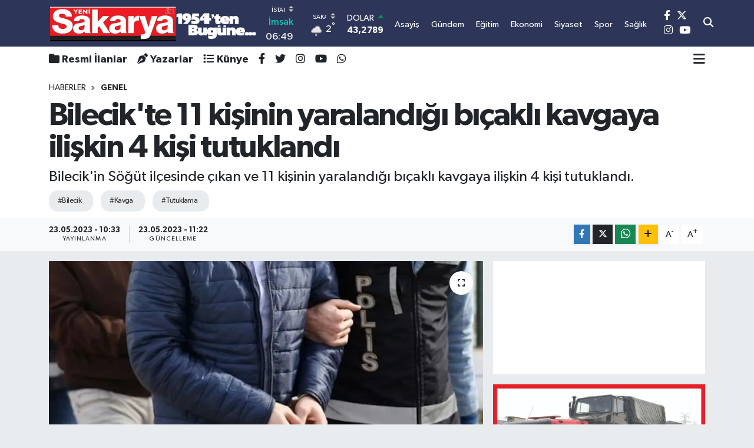

--- FILE ---
content_type: text/html; charset=UTF-8
request_url: https://www.yenisakarya.com/bilecikte-11-kisinin-yaralandigi-bicakli-kavgaya-iliskin-4-kisi-tutuklandi
body_size: 24500
content:
<!DOCTYPE html>
<html lang="tr" data-theme="flow">
<head>
<link rel="dns-prefetch" href="//www.yenisakarya.com">
<link rel="dns-prefetch" href="//yenisakaryacom.teimg.com">
<link rel="dns-prefetch" href="//static.tebilisim.com">
<link rel="dns-prefetch" href="//schema.org","@type":"NewsMediaOrganization","url":"www.yenisakarya.com","name":"Yeni">
<link rel="dns-prefetch" href="//cdn.p.analitik.bik.gov.tr">
<link rel="dns-prefetch" href="//www.googletagmanager.com">
<link rel="dns-prefetch" href="//pagead2.googlesyndication.com">
<link rel="dns-prefetch" href="//www.facebook.com">
<link rel="dns-prefetch" href="//www.twitter.com">
<link rel="dns-prefetch" href="//www.instagram.com">
<link rel="dns-prefetch" href="//www.youtube.com">
<link rel="dns-prefetch" href="//twitter.com">
<link rel="dns-prefetch" href="//api.whatsapp.com">
<link rel="dns-prefetch" href="//www.w3.org">
<link rel="dns-prefetch" href="//x.com">
<link rel="dns-prefetch" href="//www.linkedin.com">
<link rel="dns-prefetch" href="//pinterest.com">
<link rel="dns-prefetch" href="//t.me">
<link rel="dns-prefetch" href="//medya.ilan.gov.tr">
<link rel="dns-prefetch" href="//apps.apple.com">
<link rel="dns-prefetch" href="//play.google.com">
<link rel="dns-prefetch" href="//tebilisim.com">
<link rel="dns-prefetch" href="//facebook.com">
<link rel="dns-prefetch" href="//www.google.com">

    <meta charset="utf-8">
<title>Bilecik&#039;te 11 kişinin yaralandığı bıçaklı kavgaya ilişkin 4 kişi tutuklandı - Yeni Sakarya Gazetesi: Son Dakika Sakarya Haberleri - Sakarya Asayiş, Siyaset ve Spor Haberleri</title>
<meta name="description" content="Bilecik&#039;in Söğüt ilçesinde çıkan ve 11 kişinin yaralandığı bıçaklı kavgaya ilişkin 4 kişi tutuklandı.">
<meta name="keywords" content="bilecik, kavga, tutuklama">
<link rel="canonical" href="https://www.yenisakarya.com/bilecikte-11-kisinin-yaralandigi-bicakli-kavgaya-iliskin-4-kisi-tutuklandi">
<meta name="viewport" content="width=device-width,initial-scale=1">
<meta name="X-UA-Compatible" content="IE=edge">
<meta name="robots" content="max-image-preview:large">
<meta name="theme-color" content="#2d3658">
<meta name="title" content="Bilecik&#039;te 11 kişinin yaralandığı bıçaklı kavgaya ilişkin 4 kişi tutuklandı">
<meta name="articleSection" content="news">
<meta name="datePublished" content="2023-05-23T10:33:00+03:00">
<meta name="dateModified" content="2023-05-23T11:22:32+03:00">
<meta name="articleAuthor" content="Anadolu Haber Ajansı">
<meta name="author" content="Anadolu Haber Ajansı">
<meta property="og:site_name" content="SAKARYA HABERLERİ - YENİ SAKARYA GAZETESİ">
<meta property="og:title" content="Bilecik&#039;te 11 kişinin yaralandığı bıçaklı kavgaya ilişkin 4 kişi tutuklandı">
<meta property="og:description" content="Bilecik&#039;in Söğüt ilçesinde çıkan ve 11 kişinin yaralandığı bıçaklı kavgaya ilişkin 4 kişi tutuklandı.">
<meta property="og:url" content="https://www.yenisakarya.com/bilecikte-11-kisinin-yaralandigi-bicakli-kavgaya-iliskin-4-kisi-tutuklandi">
<meta property="og:image" content="https://yenisakaryacom.teimg.com/yenisakarya-com/uploads/2023/05/tutuklu-sayisi-317ye-yukseldi-1679752985.webp">
<meta property="og:type" content="article">
<meta property="og:article:published_time" content="2023-05-23T10:33:00+03:00">
<meta property="og:article:modified_time" content="2023-05-23T11:22:32+03:00">
<meta name="twitter:card" content="summary_large_image">
<meta name="twitter:site" content="@yenisakarya54">
<meta name="twitter:title" content="Bilecik&#039;te 11 kişinin yaralandığı bıçaklı kavgaya ilişkin 4 kişi tutuklandı">
<meta name="twitter:description" content="Bilecik&#039;in Söğüt ilçesinde çıkan ve 11 kişinin yaralandığı bıçaklı kavgaya ilişkin 4 kişi tutuklandı.">
<meta name="twitter:image" content="https://yenisakaryacom.teimg.com/yenisakarya-com/uploads/2023/05/tutuklu-sayisi-317ye-yukseldi-1679752985.webp">
<meta name="twitter:url" content="https://www.yenisakarya.com/bilecikte-11-kisinin-yaralandigi-bicakli-kavgaya-iliskin-4-kisi-tutuklandi">
<link rel="shortcut icon" type="image/x-icon" href="https://yenisakaryacom.teimg.com/yenisakarya-com/uploads/2023/11/pppp.png">
<link rel="manifest" href="https://www.yenisakarya.com/manifest.json?v=6.6.4" />
<link rel="preload" href="https://static.tebilisim.com/flow/assets/css/font-awesome/fa-solid-900.woff2" as="font" type="font/woff2" crossorigin />
<link rel="preload" href="https://static.tebilisim.com/flow/assets/css/font-awesome/fa-brands-400.woff2" as="font" type="font/woff2" crossorigin />
<link rel="preload" href="https://static.tebilisim.com/flow/assets/css/weather-icons/font/weathericons-regular-webfont.woff2" as="font" type="font/woff2" crossorigin />
<link rel="preload" href="https://static.tebilisim.com/flow/vendor/te/fonts/gibson/Gibson-Bold.woff2" as="font" type="font/woff2" crossorigin />
<link rel="preload" href="https://static.tebilisim.com/flow/vendor/te/fonts/gibson/Gibson-BoldItalic.woff2" as="font" type="font/woff2" crossorigin />
<link rel="preload" href="https://static.tebilisim.com/flow/vendor/te/fonts/gibson/Gibson-Italic.woff2" as="font" type="font/woff2" crossorigin />
<link rel="preload" href="https://static.tebilisim.com/flow/vendor/te/fonts/gibson/Gibson-Light.woff2" as="font" type="font/woff2" crossorigin />
<link rel="preload" href="https://static.tebilisim.com/flow/vendor/te/fonts/gibson/Gibson-LightItalic.woff2" as="font" type="font/woff2" crossorigin />
<link rel="preload" href="https://static.tebilisim.com/flow/vendor/te/fonts/gibson/Gibson-SemiBold.woff2" as="font" type="font/woff2" crossorigin />
<link rel="preload" href="https://static.tebilisim.com/flow/vendor/te/fonts/gibson/Gibson-SemiBoldItalic.woff2" as="font" type="font/woff2" crossorigin />
<link rel="preload" href="https://static.tebilisim.com/flow/vendor/te/fonts/gibson/Gibson.woff2" as="font" type="font/woff2" crossorigin />


<link rel="preload" as="style" href="https://static.tebilisim.com/flow/vendor/te/fonts/gibson.css?v=6.6.4">
<link rel="stylesheet" href="https://static.tebilisim.com/flow/vendor/te/fonts/gibson.css?v=6.6.4">

<style>:root {
        --te-link-color: #333;
        --te-link-hover-color: #000;
        --te-font: "Gibson";
        --te-secondary-font: "Gibson";
        --te-h1-font-size: 54px;
        --te-color: #2d3658;
        --te-hover-color: #555555;
        --mm-ocd-width: 85%!important; /*  Mobil Menü Genişliği */
        --swiper-theme-color: var(--te-color)!important;
        --header-13-color: #ffc107;
    }</style><link rel="preload" as="style" href="https://static.tebilisim.com/flow/assets/vendor/bootstrap/css/bootstrap.min.css?v=6.6.4">
<link rel="stylesheet" href="https://static.tebilisim.com/flow/assets/vendor/bootstrap/css/bootstrap.min.css?v=6.6.4">
<link rel="preload" as="style" href="https://static.tebilisim.com/flow/assets/css/app6.6.4.min.css">
<link rel="stylesheet" href="https://static.tebilisim.com/flow/assets/css/app6.6.4.min.css">



<script type="application/ld+json">{"@context":"https:\/\/schema.org","@type":"WebSite","url":"https:\/\/www.yenisakarya.com","potentialAction":{"@type":"SearchAction","target":"https:\/\/www.yenisakarya.com\/arama?q={query}","query-input":"required name=query"}}</script>

<script type="application/ld+json">{"@context":"https://schema.org","@type":"NewsMediaOrganization","url":"https://www.yenisakarya.com","name":"Yeni Sakarya Gazetesi","logo":"https://yenisakaryacom.teimg.com/yenisakarya-com/uploads/2023/10/logopng.png","sameAs":["https://www.facebook.com/YeniSakarya54","https://www.twitter.com/yenisakarya54","https://www.youtube.com/yenisakaryagazetesi","https://www.instagram.com/yenisakaryahaber"]}</script>

<script type="application/ld+json">{"@context":"https:\/\/schema.org","@graph":[{"@type":"SiteNavigationElement","name":"Ana Sayfa","url":"https:\/\/www.yenisakarya.com","@id":"https:\/\/www.yenisakarya.com"},{"@type":"SiteNavigationElement","name":"G\u00dcNDEM","url":"https:\/\/www.yenisakarya.com\/gundem","@id":"https:\/\/www.yenisakarya.com\/gundem"},{"@type":"SiteNavigationElement","name":"EKONOM\u0130","url":"https:\/\/www.yenisakarya.com\/ekonomi","@id":"https:\/\/www.yenisakarya.com\/ekonomi"},{"@type":"SiteNavigationElement","name":"S\u0130YASET","url":"https:\/\/www.yenisakarya.com\/siyaset","@id":"https:\/\/www.yenisakarya.com\/siyaset"},{"@type":"SiteNavigationElement","name":"D\u00dcNYA","url":"https:\/\/www.yenisakarya.com\/dunya","@id":"https:\/\/www.yenisakarya.com\/dunya"},{"@type":"SiteNavigationElement","name":"SA\u011eLIK","url":"https:\/\/www.yenisakarya.com\/saglik","@id":"https:\/\/www.yenisakarya.com\/saglik"},{"@type":"SiteNavigationElement","name":"MAGAZ\u0130N","url":"https:\/\/www.yenisakarya.com\/magazin","@id":"https:\/\/www.yenisakarya.com\/magazin"},{"@type":"SiteNavigationElement","name":"MEDYA","url":"https:\/\/www.yenisakarya.com\/medya","@id":"https:\/\/www.yenisakarya.com\/medya"},{"@type":"SiteNavigationElement","name":"YA\u015eAM","url":"https:\/\/www.yenisakarya.com\/yasam","@id":"https:\/\/www.yenisakarya.com\/yasam"},{"@type":"SiteNavigationElement","name":"K\u00dcLT\u00dcR","url":"https:\/\/www.yenisakarya.com\/kultur","@id":"https:\/\/www.yenisakarya.com\/kultur"},{"@type":"SiteNavigationElement","name":"TEKNOLOJ\u0130","url":"https:\/\/www.yenisakarya.com\/teknoloji","@id":"https:\/\/www.yenisakarya.com\/teknoloji"},{"@type":"SiteNavigationElement","name":"R\u00d6PORTAJ","url":"https:\/\/www.yenisakarya.com\/roportaj","@id":"https:\/\/www.yenisakarya.com\/roportaj"},{"@type":"SiteNavigationElement","name":"SPOR","url":"https:\/\/www.yenisakarya.com\/spor","@id":"https:\/\/www.yenisakarya.com\/spor"},{"@type":"SiteNavigationElement","name":"E\u011e\u0130T\u0130M","url":"https:\/\/www.yenisakarya.com\/egitim","@id":"https:\/\/www.yenisakarya.com\/egitim"},{"@type":"SiteNavigationElement","name":"ASAY\u0130\u015e","url":"https:\/\/www.yenisakarya.com\/asayis","@id":"https:\/\/www.yenisakarya.com\/asayis"},{"@type":"SiteNavigationElement","name":"T\u00dcRK\u0130YE","url":"https:\/\/www.yenisakarya.com\/turkiye","@id":"https:\/\/www.yenisakarya.com\/turkiye"},{"@type":"SiteNavigationElement","name":"KORONAV\u0130R\u00dcS","url":"https:\/\/www.yenisakarya.com\/koronavirus","@id":"https:\/\/www.yenisakarya.com\/koronavirus"},{"@type":"SiteNavigationElement","name":"RESM\u0130 \u0130LANLAR","url":"https:\/\/www.yenisakarya.com\/resmi-ilanlar","@id":"https:\/\/www.yenisakarya.com\/resmi-ilanlar"},{"@type":"SiteNavigationElement","name":"Genel","url":"https:\/\/www.yenisakarya.com\/genel","@id":"https:\/\/www.yenisakarya.com\/genel"},{"@type":"SiteNavigationElement","name":"Politika","url":"https:\/\/www.yenisakarya.com\/politika","@id":"https:\/\/www.yenisakarya.com\/politika"},{"@type":"SiteNavigationElement","name":"K\u00fclt\u00fcr-sanat","url":"https:\/\/www.yenisakarya.com\/kultur-sanat","@id":"https:\/\/www.yenisakarya.com\/kultur-sanat"},{"@type":"SiteNavigationElement","name":"SE\u00c7\u0130M","url":"https:\/\/www.yenisakarya.com\/ozel","@id":"https:\/\/www.yenisakarya.com\/ozel"},{"@type":"SiteNavigationElement","name":"Sakarya","url":"https:\/\/www.yenisakarya.com\/sakarya","@id":"https:\/\/www.yenisakarya.com\/sakarya"},{"@type":"SiteNavigationElement","name":"Istanbul","url":"https:\/\/www.yenisakarya.com\/istanbul","@id":"https:\/\/www.yenisakarya.com\/istanbul"},{"@type":"SiteNavigationElement","name":"\u010canakkale","url":"https:\/\/www.yenisakarya.com\/canakkale","@id":"https:\/\/www.yenisakarya.com\/canakkale"},{"@type":"SiteNavigationElement","name":"Edirne","url":"https:\/\/www.yenisakarya.com\/edirne","@id":"https:\/\/www.yenisakarya.com\/edirne"},{"@type":"SiteNavigationElement","name":"Bursa","url":"https:\/\/www.yenisakarya.com\/bursa","@id":"https:\/\/www.yenisakarya.com\/bursa"},{"@type":"SiteNavigationElement","name":"Tekirda\u011f","url":"https:\/\/www.yenisakarya.com\/tekirdag","@id":"https:\/\/www.yenisakarya.com\/tekirdag"},{"@type":"SiteNavigationElement","name":"K\u0131rklareli","url":"https:\/\/www.yenisakarya.com\/kirklareli","@id":"https:\/\/www.yenisakarya.com\/kirklareli"},{"@type":"SiteNavigationElement","name":"Balikesir","url":"https:\/\/www.yenisakarya.com\/balikesir","@id":"https:\/\/www.yenisakarya.com\/balikesir"},{"@type":"SiteNavigationElement","name":"Bilim","url":"https:\/\/www.yenisakarya.com\/bilim","@id":"https:\/\/www.yenisakarya.com\/bilim"},{"@type":"SiteNavigationElement","name":"Bilecik","url":"https:\/\/www.yenisakarya.com\/bilecik","@id":"https:\/\/www.yenisakarya.com\/bilecik"},{"@type":"SiteNavigationElement","name":"Yalova","url":"https:\/\/www.yenisakarya.com\/yalova","@id":"https:\/\/www.yenisakarya.com\/yalova"},{"@type":"SiteNavigationElement","name":"Kocaeli","url":"https:\/\/www.yenisakarya.com\/kocaeli","@id":"https:\/\/www.yenisakarya.com\/kocaeli"},{"@type":"SiteNavigationElement","name":"Gizlilik Politikas\u0131","url":"https:\/\/www.yenisakarya.com\/gizlilik-politikasi","@id":"https:\/\/www.yenisakarya.com\/gizlilik-politikasi"},{"@type":"SiteNavigationElement","name":"\u0130leti\u015fim","url":"https:\/\/www.yenisakarya.com\/iletisim","@id":"https:\/\/www.yenisakarya.com\/iletisim"},{"@type":"SiteNavigationElement","name":"Gizlilik S\u00f6zle\u015fmesi","url":"https:\/\/www.yenisakarya.com\/gizlilik-sozlesmesi","@id":"https:\/\/www.yenisakarya.com\/gizlilik-sozlesmesi"},{"@type":"SiteNavigationElement","name":"Yazarlar","url":"https:\/\/www.yenisakarya.com\/yazarlar","@id":"https:\/\/www.yenisakarya.com\/yazarlar"},{"@type":"SiteNavigationElement","name":"Foto Galeri","url":"https:\/\/www.yenisakarya.com\/foto-galeri","@id":"https:\/\/www.yenisakarya.com\/foto-galeri"},{"@type":"SiteNavigationElement","name":"Video Galeri","url":"https:\/\/www.yenisakarya.com\/video","@id":"https:\/\/www.yenisakarya.com\/video"},{"@type":"SiteNavigationElement","name":"Biyografiler","url":"https:\/\/www.yenisakarya.com\/biyografi","@id":"https:\/\/www.yenisakarya.com\/biyografi"},{"@type":"SiteNavigationElement","name":"R\u00f6portajlar","url":"https:\/\/www.yenisakarya.com\/roportaj","@id":"https:\/\/www.yenisakarya.com\/roportaj"},{"@type":"SiteNavigationElement","name":"Anketler","url":"https:\/\/www.yenisakarya.com\/anketler","@id":"https:\/\/www.yenisakarya.com\/anketler"},{"@type":"SiteNavigationElement","name":"Parakou Bug\u00fcn, Yar\u0131n ve 1 Haftal\u0131k Hava Durumu Tahmini","url":"https:\/\/www.yenisakarya.com\/parakou-hava-durumu","@id":"https:\/\/www.yenisakarya.com\/parakou-hava-durumu"},{"@type":"SiteNavigationElement","name":"Parakou Namaz Vakitleri","url":"https:\/\/www.yenisakarya.com\/parakou-namaz-vakitleri","@id":"https:\/\/www.yenisakarya.com\/parakou-namaz-vakitleri"},{"@type":"SiteNavigationElement","name":"Puan Durumu ve Fikst\u00fcr","url":"https:\/\/www.yenisakarya.com\/futbol\/st-super-lig-puan-durumu-ve-fikstur","@id":"https:\/\/www.yenisakarya.com\/futbol\/st-super-lig-puan-durumu-ve-fikstur"}]}</script>

<script type="application/ld+json">{"@context":"https:\/\/schema.org","@type":"BreadcrumbList","itemListElement":[{"@type":"ListItem","position":1,"item":{"@type":"Thing","@id":"https:\/\/www.yenisakarya.com","name":"Haberler"}}]}</script>
<script type="application/ld+json">{"@context":"https:\/\/schema.org","@type":"NewsArticle","headline":"Bilecik'te 11 ki\u015finin yaraland\u0131\u011f\u0131 b\u0131\u00e7akl\u0131 kavgaya ili\u015fkin 4 ki\u015fi tutukland\u0131","articleSection":"Genel","dateCreated":"2023-05-23T10:33:00+03:00","datePublished":"2023-05-23T10:33:00+03:00","dateModified":"2023-05-23T11:22:32+03:00","wordCount":102,"genre":"news","mainEntityOfPage":{"@type":"WebPage","@id":"https:\/\/www.yenisakarya.com\/bilecikte-11-kisinin-yaralandigi-bicakli-kavgaya-iliskin-4-kisi-tutuklandi"},"articleBody":"<p>Orta Mahalle'de, hen\u00fcz belirlenemeyen nedenle iki aile aras\u0131nda tart\u0131\u015fma \u00e7\u0131kt\u0131. B\u0131\u00e7akl\u0131 kavgaya d\u00f6n\u00fc\u015fen olayda 11 ki\u015fi \u00e7e\u015fitli yerlerinde yaraland\u0131.<\/p>\r\n\r\n<p>Yaral\u0131lar, S\u00f6\u011f\u00fct \u0130l\u00e7e Devlet Hastanesi'nde tedavi alt\u0131na al\u0131nd\u0131.<\/p>\r\n\r\n<p>\u0130l\u00e7e Emniyet M\u00fcd\u00fcrl\u00fc\u011f\u00fc ekiplerince yap\u0131lan \u00e7al\u0131\u015fmalar neticesinde kavgaya kar\u0131\u015ft\u0131\u011f\u0131 iddia edilen \u015f\u00fcpheliler g\u00f6zalt\u0131na al\u0131nd\u0131.<\/p>\r\n\r\n<p>Emniyetteki i\u015flemlerinin ard\u0131ndan adliyeye sevk edilen \u015f\u00fcphelilerden Y.G, H.K, M.K. ve \u0130.C. \u00e7\u0131kar\u0131ld\u0131klar\u0131 hakimlik\u00e7e tutukland\u0131.<\/p>\r\n\r\n<p>Kavgaya kar\u0131\u015fan di\u011fer zanl\u0131lar ise adli kontrol \u015fart\u0131yla serbest b\u0131rak\u0131ld\u0131. \/AA<\/p>","description":"Bilecik'in S\u00f6\u011f\u00fct il\u00e7esinde \u00e7\u0131kan ve 11 ki\u015finin yaraland\u0131\u011f\u0131 b\u0131\u00e7akl\u0131 kavgaya ili\u015fkin 4 ki\u015fi tutukland\u0131.","inLanguage":"tr-TR","keywords":["bilecik","kavga","tutuklama"],"image":{"@type":"ImageObject","url":"https:\/\/yenisakaryacom.teimg.com\/crop\/1280x720\/yenisakarya-com\/uploads\/2023\/05\/tutuklu-sayisi-317ye-yukseldi-1679752985.webp","width":"1280","height":"720","caption":"Bilecik'te 11 ki\u015finin yaraland\u0131\u011f\u0131 b\u0131\u00e7akl\u0131 kavgaya ili\u015fkin 4 ki\u015fi tutukland\u0131"},"publishingPrinciples":"https:\/\/www.yenisakarya.com\/gizlilik-sozlesmesi","isFamilyFriendly":"http:\/\/schema.org\/True","isAccessibleForFree":"http:\/\/schema.org\/True","publisher":{"@type":"Organization","name":"Yeni Sakarya Gazetesi","image":"https:\/\/yenisakaryacom.teimg.com\/yenisakarya-com\/uploads\/2023\/10\/logopng.png","logo":{"@type":"ImageObject","url":"https:\/\/yenisakaryacom.teimg.com\/yenisakarya-com\/uploads\/2023\/10\/logopng.png","width":"640","height":"375"}},"author":{"@type":"Person","name":"\u015eevval Ge\u00e7in","honorificPrefix":"","jobTitle":"Muhabir","url":null}}</script>




<script type="953a2dc4ae6fb818c31f41dc-text/javascript">!function(){var t=document.createElement("script");t.setAttribute("src",'https://cdn.p.analitik.bik.gov.tr/tracker'+(typeof Intl!=="undefined"?(typeof (Intl||"").PluralRules!=="undefined"?'1':typeof Promise!=="undefined"?'2':typeof MutationObserver!=='undefined'?'3':'4'):'4')+'.js'),t.setAttribute("data-website-id","6abbf216-6e78-436b-a156-10e18b773807"),t.setAttribute("data-host-url",'//6abbf216-6e78-436b-a156-10e18b773807.collector.p.analitik.bik.gov.tr'),document.head.appendChild(t)}();</script>
<!-- Google tag (gtag.js) -->
<script async src="https://www.googletagmanager.com/gtag/js?id=G-1TTRDYJYTR" type="953a2dc4ae6fb818c31f41dc-text/javascript"></script>
<script type="953a2dc4ae6fb818c31f41dc-text/javascript">
  window.dataLayer = window.dataLayer || [];
  function gtag(){dataLayer.push(arguments);}
  gtag('js', new Date());

  gtag('config', 'G-1TTRDYJYTR');
</script>

<script async src="https://pagead2.googlesyndication.com/pagead/js/adsbygoogle.js?client=ca-pub-7086234841727797" crossorigin="anonymous" type="953a2dc4ae6fb818c31f41dc-text/javascript"></script>



<script async data-cfasync="false"
	src="https://www.googletagmanager.com/gtag/js?id=G-HNKST9DWDT"></script>
<script data-cfasync="false">
	window.dataLayer = window.dataLayer || [];
	  function gtag(){dataLayer.push(arguments);}
	  gtag('js', new Date());
	  gtag('config', 'G-HNKST9DWDT');
</script>




</head>




<body class="d-flex flex-column min-vh-100">

    <div data-pagespeed="true"><script async src="https://pagead2.googlesyndication.com/pagead/js/adsbygoogle.js?client=ca-pub-7086234841727797" crossorigin="anonymous" type="953a2dc4ae6fb818c31f41dc-text/javascript"></script></div>
    

    <header class="header-8">
    <nav class="top-header navbar navbar-expand-lg navbar-dark bg-te-color py-1">
        <div class="container">
                            <a class="navbar-brand me-0" href="/" title="SAKARYA HABERLERİ - YENİ SAKARYA GAZETESİ">
                <img src="https://yenisakaryacom.teimg.com/yenisakarya-com/uploads/2023/10/logopng.png" alt="SAKARYA HABERLERİ - YENİ SAKARYA GAZETESİ" width="355" height="40" class="light-mode img-fluid flow-logo">
<img src="https://yenisakaryacom.teimg.com/yenisakarya-com/uploads/2023/10/logopng.png" alt="SAKARYA HABERLERİ - YENİ SAKARYA GAZETESİ" width="355" height="40" class="dark-mode img-fluid flow-logo d-none">

            </a>
            
            <div class="header-widgets d-lg-flex justify-content-end align-items-center d-none">

                                    <!-- HAVA DURUMU -->

<input type="hidden" name="widget_setting_weathercity" value="40.78885500,30.40595400" />

    
        
        <div class="prayer-top d-none d-lg-flex justify-content-between flex-column">
            <select class="form-select border-0 bg-transparent text-white" name="city" onchange="if (!window.__cfRLUnblockHandlers) return false; window.location.href=this.value" data-cf-modified-953a2dc4ae6fb818c31f41dc-="">
            <option value="/adana-namaz-vakitleri" >Adana</option>
            <option value="/adiyaman-namaz-vakitleri" >Adıyaman</option>
            <option value="/afyonkarahisar-namaz-vakitleri" >Afyonkarahisar</option>
            <option value="/agri-namaz-vakitleri" >Ağrı</option>
            <option value="/aksaray-namaz-vakitleri" >Aksaray</option>
            <option value="/amasya-namaz-vakitleri" >Amasya</option>
            <option value="/ankara-namaz-vakitleri" >Ankara</option>
            <option value="/antalya-namaz-vakitleri" >Antalya</option>
            <option value="/ardahan-namaz-vakitleri" >Ardahan</option>
            <option value="/artvin-namaz-vakitleri" >Artvin</option>
            <option value="/aydin-namaz-vakitleri" >Aydın</option>
            <option value="/balikesir-namaz-vakitleri" >Balıkesir</option>
            <option value="/bartin-namaz-vakitleri" >Bartın</option>
            <option value="/batman-namaz-vakitleri" >Batman</option>
            <option value="/bayburt-namaz-vakitleri" >Bayburt</option>
            <option value="/bilecik-namaz-vakitleri" >Bilecik</option>
            <option value="/bingol-namaz-vakitleri" >Bingöl</option>
            <option value="/bitlis-namaz-vakitleri" >Bitlis</option>
            <option value="/bolu-namaz-vakitleri" >Bolu</option>
            <option value="/burdur-namaz-vakitleri" >Burdur</option>
            <option value="/bursa-namaz-vakitleri" >Bursa</option>
            <option value="/canakkale-namaz-vakitleri" >Çanakkale</option>
            <option value="/cankiri-namaz-vakitleri" >Çankırı</option>
            <option value="/corum-namaz-vakitleri" >Çorum</option>
            <option value="/denizli-namaz-vakitleri" >Denizli</option>
            <option value="/diyarbakir-namaz-vakitleri" >Diyarbakır</option>
            <option value="/duzce-namaz-vakitleri" >Düzce</option>
            <option value="/edirne-namaz-vakitleri" >Edirne</option>
            <option value="/elazig-namaz-vakitleri" >Elazığ</option>
            <option value="/erzincan-namaz-vakitleri" >Erzincan</option>
            <option value="/erzurum-namaz-vakitleri" >Erzurum</option>
            <option value="/eskisehir-namaz-vakitleri" >Eskişehir</option>
            <option value="/gaziantep-namaz-vakitleri" >Gaziantep</option>
            <option value="/giresun-namaz-vakitleri" >Giresun</option>
            <option value="/gumushane-namaz-vakitleri" >Gümüşhane</option>
            <option value="/hakkari-namaz-vakitleri" >Hakkâri</option>
            <option value="/hatay-namaz-vakitleri" >Hatay</option>
            <option value="/igdir-namaz-vakitleri" >Iğdır</option>
            <option value="/isparta-namaz-vakitleri" >Isparta</option>
            <option value="/istanbul-namaz-vakitleri"  selected >İstanbul</option>
            <option value="/izmir-namaz-vakitleri" >İzmir</option>
            <option value="/kahramanmaras-namaz-vakitleri" >Kahramanmaraş</option>
            <option value="/karabuk-namaz-vakitleri" >Karabük</option>
            <option value="/karaman-namaz-vakitleri" >Karaman</option>
            <option value="/kars-namaz-vakitleri" >Kars</option>
            <option value="/kastamonu-namaz-vakitleri" >Kastamonu</option>
            <option value="/kayseri-namaz-vakitleri" >Kayseri</option>
            <option value="/kilis-namaz-vakitleri" >Kilis</option>
            <option value="/kirikkale-namaz-vakitleri" >Kırıkkale</option>
            <option value="/kirklareli-namaz-vakitleri" >Kırklareli</option>
            <option value="/kirsehir-namaz-vakitleri" >Kırşehir</option>
            <option value="/kocaeli-namaz-vakitleri" >Kocaeli</option>
            <option value="/konya-namaz-vakitleri" >Konya</option>
            <option value="/kutahya-namaz-vakitleri" >Kütahya</option>
            <option value="/malatya-namaz-vakitleri" >Malatya</option>
            <option value="/manisa-namaz-vakitleri" >Manisa</option>
            <option value="/mardin-namaz-vakitleri" >Mardin</option>
            <option value="/mersin-namaz-vakitleri" >Mersin</option>
            <option value="/mugla-namaz-vakitleri" >Muğla</option>
            <option value="/mus-namaz-vakitleri" >Muş</option>
            <option value="/nevsehir-namaz-vakitleri" >Nevşehir</option>
            <option value="/nigde-namaz-vakitleri" >Niğde</option>
            <option value="/ordu-namaz-vakitleri" >Ordu</option>
            <option value="/osmaniye-namaz-vakitleri" >Osmaniye</option>
            <option value="/rize-namaz-vakitleri" >Rize</option>
            <option value="/sakarya-namaz-vakitleri" >Sakarya</option>
            <option value="/samsun-namaz-vakitleri" >Samsun</option>
            <option value="/sanliurfa-namaz-vakitleri" >Şanlıurfa</option>
            <option value="/siirt-namaz-vakitleri" >Siirt</option>
            <option value="/sinop-namaz-vakitleri" >Sinop</option>
            <option value="/sivas-namaz-vakitleri" >Sivas</option>
            <option value="/sirnak-namaz-vakitleri" >Şırnak</option>
            <option value="/tekirdag-namaz-vakitleri" >Tekirdağ</option>
            <option value="/tokat-namaz-vakitleri" >Tokat</option>
            <option value="/trabzon-namaz-vakitleri" >Trabzon</option>
            <option value="/tunceli-namaz-vakitleri" >Tunceli</option>
            <option value="/usak-namaz-vakitleri" >Uşak</option>
            <option value="/van-namaz-vakitleri" >Van</option>
            <option value="/yalova-namaz-vakitleri" >Yalova</option>
            <option value="/yozgat-namaz-vakitleri" >Yozgat</option>
            <option value="/zonguldak-namaz-vakitleri" >Zonguldak</option>
    </select>

                        <div class="text-white text-end"> <span class="text-cyan">İmsak</span> 06:49
            </div>
                    </div>
        <div class="weather-top weather-widget d-none d-lg-flex justify-content-between flex-column">
            <div class="weather">
                <select class="form-select border-0 bg-transparent text-white" name="city">
        <option value="37.26123150,35.39050460" >Adana</option>
        <option value="37.90782910,38.48499230" >Adıyaman</option>
        <option value="38.73910990,30.71200230" >Afyonkarahisar</option>
        <option value="39.62692180,43.02159650" >Ağrı</option>
        <option value="38.33520430,33.97500180" >Aksaray</option>
        <option value="40.65166080,35.90379660" >Amasya</option>
        <option value="39.78052450,32.71813750" >Ankara</option>
        <option value="37.09516720,31.07937050" >Antalya</option>
        <option value="41.11129640,42.78316740" >Ardahan</option>
        <option value="41.07866400,41.76282230" >Artvin</option>
        <option value="37.81170330,28.48639630" >Aydın</option>
        <option value="39.76167820,28.11226790" >Balıkesir</option>
        <option value="41.58105090,32.46097940" >Bartın</option>
        <option value="37.83624960,41.36057390" >Batman</option>
        <option value="40.26032000,40.22804800" >Bayburt</option>
        <option value="40.05665550,30.06652360" >Bilecik</option>
        <option value="39.06263540,40.76960950" >Bingöl</option>
        <option value="38.65231330,42.42020280" >Bitlis</option>
        <option value="40.57597660,31.57880860" >Bolu</option>
        <option value="37.46126690,30.06652360" >Burdur</option>
        <option value="40.06554590,29.23207840" >Bursa</option>
        <option value="40.05101040,26.98524220" >Çanakkale</option>
        <option value="40.53690730,33.58838930" >Çankırı</option>
        <option value="40.49982110,34.59862630" >Çorum</option>
        <option value="37.61283950,29.23207840" >Denizli</option>
        <option value="38.10663720,40.54268960" >Diyarbakır</option>
        <option value="40.87705310,31.31927130" >Düzce</option>
        <option value="41.15172220,26.51379640" >Edirne</option>
        <option value="38.49648040,39.21990290" >Elazığ</option>
        <option value="39.76819140,39.05013060" >Erzincan</option>
        <option value="40.07467990,41.66945620" >Erzurum</option>
        <option value="39.63296570,31.26263660" >Eskişehir</option>
        <option value="37.07638820,37.38272340" >Gaziantep</option>
        <option value="40.64616720,38.59355110" >Giresun</option>
        <option value="40.28036730,39.31432530" >Gümüşhane</option>
        <option value="37.44593190,43.74498410" >Hakkâri</option>
        <option value="36.40184880,36.34980970" >Hatay</option>
        <option value="39.88798410,44.00483650" >Iğdır</option>
        <option value="38.02114640,31.07937050" >Isparta</option>
        <option value="41.16343020,28.76644080" >İstanbul</option>
        <option value="38.35916930,27.26761160" >İzmir</option>
        <option value="37.75030360,36.95410700" >Kahramanmaraş</option>
        <option value="41.18748900,32.74174190" >Karabük</option>
        <option value="37.24363360,33.61757700" >Karaman</option>
        <option value="40.28076360,42.99195270" >Kars</option>
        <option value="41.41038630,33.69983340" >Kastamonu</option>
        <option value="38.62568540,35.74068820" >Kayseri</option>
        <option value="36.82047750,37.16873390" >Kilis</option>
        <option value="39.88768780,33.75552480" >Kırıkkale</option>
        <option value="41.72597950,27.48383900" >Kırklareli</option>
        <option value="39.22689050,33.97500180" >Kırşehir</option>
        <option value="40.85327040,29.88152030" >Kocaeli</option>
        <option value="37.98381340,32.71813750" >Konya</option>
        <option value="39.35813700,29.60354950" >Kütahya</option>
        <option value="38.40150570,37.95362980" >Malatya</option>
        <option value="38.84193730,28.11226790" >Manisa</option>
        <option value="37.34429290,40.61964870" >Mardin</option>
        <option value="36.81208580,34.64147500" >Mersin</option>
        <option value="37.18358190,28.48639630" >Muğla</option>
        <option value="38.94618880,41.75389310" >Muş</option>
        <option value="38.69393990,34.68565090" >Nevşehir</option>
        <option value="38.09930860,34.68565090" >Niğde</option>
        <option value="40.79905800,37.38990050" >Ordu</option>
        <option value="37.21302580,36.17626150" >Osmaniye</option>
        <option value="40.95814970,40.92269850" >Rize</option>
        <option value="40.78885500,30.40595400"  selected >Sakarya</option>
        <option value="41.18648590,36.13226780" >Samsun</option>
        <option value="37.35691020,39.15436770" >Şanlıurfa</option>
        <option value="37.86588620,42.14945230" >Siirt</option>
        <option value="41.55947490,34.85805320" >Sinop</option>
        <option value="39.44880390,37.12944970" >Sivas</option>
        <option value="37.41874810,42.49183380" >Şırnak</option>
        <option value="41.11212270,27.26761160" >Tekirdağ</option>
        <option value="40.39027130,36.62518630" >Tokat</option>
        <option value="40.79924100,39.58479440" >Trabzon</option>
        <option value="39.30735540,39.43877780" >Tunceli</option>
        <option value="38.54313190,29.23207840" >Uşak</option>
        <option value="38.36794170,43.71827870" >Van</option>
        <option value="40.57759860,29.20883030" >Yalova</option>
        <option value="39.72719790,35.10778580" >Yozgat</option>
        <option value="41.31249170,31.85982510" >Zonguldak</option>
    </select>




            </div>
            <div class="weather-degree text-light text-end">
                <img src="//cdn.weatherapi.com/weather/64x64/night/326.png" class="condition" width="26" height="26" alt="2"/>
                <span class="degree text-white">2</span><sup>°</sup>
            </div>
        </div>

    
<div data-location='{"city":"TUXX0014"}' class="d-none"></div>


                    <!-- PİYASALAR -->
        <div class="parite-top position-relative overflow-hidden" style="height: 40px;">
        <div class="newsticker">
            <ul class="newsticker__h4 list-unstyled text-white small" data-header="8">
                <li class="newsticker__item dollar">
                    <div>DOLAR <i class="fa fa-caret-up text-success ms-1"></i> </div>
                    <div class="fw-bold d-inline-block">43,27890</div><span
                        class="text-success d-inline-block ms-1">0.22</span>
                </li>
                <li class="newsticker__item euro">
                    <div>EURO <i class="fa fa-caret-down text-danger ms-1"></i> </div>
                    <div class="fw-bold d-inline-block">50,20020</div><span
                        class="text-danger d-inline-block ms-1">-0.1</span>
                </li>
                <li class="newsticker__item sterlin">
                    <div>STERLİN <i class="fa fa-caret-down text-danger ms-1"></i> </div>
                    <div class="fw-bold d-inline-block">57,91460</div><span
                        class="text-danger d-inline-block ms-1">-0.02</span>
                </li>
                <li class="newsticker__item altin">
                    <div>G.ALTIN <i class="fa fa-caret-minus text-success ms-1"></i> </div>
                    <div class="fw-bold d-inline-block">6375,38000</div><span
                        class="text-success d-inline-block ms-1">0</span>
                </li>
                <li class="newsticker__item bist">
                    <div>BİST100 <i class="fa fa-caret-up text-success ms-1"></i></div>
                    <div class="fw-bold d-inline-block">12.669,00</div><span class="text-success d-inline-block ms-1">170</span>
                </li>
                <li class="newsticker__item btc">
                    <div>BITCOIN <i class="fa fa-caret-down text-danger ms-1"></i> </div>
                    <div class="fw-bold d-inline-block">95.065,92</div><span class="text-danger d-inline-block ms-1">-0.41</span>
                </li>
            </ul>
        </div>
    </div>
    

                                <div class="0">
    <a href="/asayis" class="text-center d-block mt-1 " target="_self" title="Asayiş">
        <div class="small text-white lh-1">Asayiş</div>
            </a>
</div>
<div class="1">
    <a href="/gundem" class="text-center d-block mt-1 " target="_self" title="Gündem">
        <div class="small text-white lh-1">Gündem</div>
            </a>
</div>
<div class="5">
    <a href="/egitim" class="text-center d-block mt-1 " target="_self" title="Eğitim">
        <div class="small text-white lh-1">Eğitim</div>
            </a>
</div>
<div class="4">
    <a href="/ekonomi" class="text-center d-block mt-1 " target="_self" title="Ekonomi">
        <div class="small text-white lh-1">Ekonomi</div>
            </a>
</div>
<div class="2">
    <a href="/siyaset" class="text-center d-block mt-1 " target="_self" title="Siyaset">
        <div class="small text-white lh-1">Siyaset</div>
            </a>
</div>
<div class="3">
    <a href="/spor" class="text-center d-block mt-1 " target="_self" title="Spor">
        <div class="small text-white lh-1">Spor</div>
            </a>
</div>
<div class="6">
    <a href="/saglik" class="text-center d-block mt-1 " target="_self" title="Sağlık">
        <div class="small text-white lh-1">Sağlık</div>
            </a>
</div>


                <div class="top-social-media">
                                        <a href="https://www.facebook.com/YeniSakarya54" class="ms-2" target="_blank" rel="nofollow noreferrer noopener"><i class="fab fa-facebook-f text-white"></i></a>
                                                            <a href="https://www.twitter.com/yenisakarya54" class="ms-2" target="_blank" rel="nofollow noreferrer noopener"><i class="fab fa-x-twitter text-white"></i></a>
                                                            <a href="https://www.instagram.com/yenisakaryahaber" class="ms-2" target="_blank" rel="nofollow noreferrer noopener"><i class="fab fa-instagram text-white"></i></a>
                                                                                <a href="https://www.youtube.com/yenisakaryagazetesi" class="ms-2" target="_blank" rel="nofollow noreferrer noopener"><i class="fab fa-youtube text-white"></i></a>
                                                        </div>
                <div class="search-top">
                    <a href="/arama" class="d-block" title="Ara">
                        <i class="fa fa-search text-white"></i>
                    </a>
                </div>
            </div>
            <ul class="nav d-lg-none px-2">
                
                <li class="nav-item"><a href="/arama" class="me-2 text-white" title="Ara"><i class="fa fa-search fa-lg"></i></a></li>
                <li class="nav-item"><a href="#menu" title="Ana Menü" class="text-white"><i class="fa fa-bars fa-lg"></i></a></li>
            </ul>
        </div>
    </nav>
    <div class="main-menu navbar navbar-expand-lg d-none d-lg-block bg-white">
        <div class="container">
            <ul  class="nav fw-semibold">
        <li class="nav-item   ">
        <a href="/resmi-ilanlar" class="nav-link yellow-bg {   background: #ffa;" target="_self" title="Resmi İlanlar"><i class="fa fa-folder me-1 yellow-bg {   background: #ffa; mr-1"></i>Resmi İlanlar</a>
        
    </li>
        <li class="nav-item   ">
        <a href="/yazarlar" class="nav-link yellow-bg {   background: #ffa;" target="_self" title="Yazarlar"><i class="fa fa-pen-nib me-1 yellow-bg {   background: #ffa; mr-1"></i>Yazarlar</a>
        
    </li>
        <li class="nav-item   ">
        <a href="/kunye" class="nav-link yellow-bg {   background: #ffa;" target="_self" title="Künye"><i class="fa fa-list me-1 yellow-bg {   background: #ffa; mr-1"></i>Künye</a>
        
    </li>
        <li class="nav-item   ">
        <a href="https://www.facebook.com/YeniSakarya54" class="nav-link yellow-bg {   background: #ffa;" target="_blank" title=""><i class="fab fa-facebook-f yellow-bg {   background: #ffa; mr-1"></i></a>
        
    </li>
        <li class="nav-item   ">
        <a href="https://twitter.com/YeniSakarya54" class="nav-link yellow-bg {   background: #ffa;" target="_blank" title=""><i class="fab fa-twitter yellow-bg {   background: #ffa; mr-1"></i></a>
        
    </li>
        <li class="nav-item   ">
        <a href="https://www.instagram.com/yenisakaryagazetesi/" class="nav-link yellow-bg {   background: #ffa;" target="_blank" title=""><i class="fab fa-instagram yellow-bg {   background: #ffa; mr-1"></i></a>
        
    </li>
        <li class="nav-item   ">
        <a href="https://www.youtube.com/YeniSakaryaGazetesi" class="nav-link yellow-bg {   background: #ffa;" target="_blank" title=""><i class="fab fa-youtube yellow-bg {   background: #ffa; mr-1"></i></a>
        
    </li>
        <li class="nav-item   ">
        <a href="https://api.whatsapp.com/send?phone=5415454026" class="nav-link yellow-bg {   background: #ffa;" target="_blank" title=""><i class="fab fa-whatsapp yellow-bg {   background: #ffa; mr-1"></i></a>
        
    </li>
    </ul>

            <ul class="navigation-menu nav d-flex align-items-center">
                
                <li class="nav-item dropdown position-static">
                    <a class="nav-link pe-0 text-dark" data-bs-toggle="dropdown" href="#" aria-haspopup="true"
                        aria-expanded="false" title="Ana Menü">
                        <i class="fa fa-bars fa-lg"></i>
                    </a>
                    <div class="mega-menu dropdown-menu dropdown-menu-end text-capitalize shadow-lg border-0 rounded-0">

    <div class="row g-3 small p-3">

                <div class="col">
            <div class="extra-sections bg-light p-3 border">
                <a href="https://www.yenisakarya.com/istanbul-nobetci-eczaneler" title="Nöbetçi Eczaneler" class="d-block border-bottom pb-2 mb-2" target="_self"><i class="fa-solid fa-capsules me-2"></i>Nöbetçi Eczaneler</a>
<a href="https://www.yenisakarya.com/istanbul-hava-durumu" title="Hava Durumu" class="d-block border-bottom pb-2 mb-2" target="_self"><i class="fa-solid fa-cloud-sun me-2"></i>Hava Durumu</a>
<a href="https://www.yenisakarya.com/istanbul-namaz-vakitleri" title="Namaz Vakitleri" class="d-block border-bottom pb-2 mb-2" target="_self"><i class="fa-solid fa-mosque me-2"></i>Namaz Vakitleri</a>
<a href="https://www.yenisakarya.com/istanbul-trafik-durumu" title="Trafik Durumu" class="d-block border-bottom pb-2 mb-2" target="_self"><i class="fa-solid fa-car me-2"></i>Trafik Durumu</a>
<a href="https://www.yenisakarya.com/futbol/super-lig-puan-durumu-ve-fikstur" title="Süper Lig Puan Durumu ve Fikstür" class="d-block border-bottom pb-2 mb-2" target="_self"><i class="fa-solid fa-chart-bar me-2"></i>Süper Lig Puan Durumu ve Fikstür</a>
<a href="https://www.yenisakarya.com/tum-mansetler" title="Tüm Manşetler" class="d-block border-bottom pb-2 mb-2" target="_self"><i class="fa-solid fa-newspaper me-2"></i>Tüm Manşetler</a>
<a href="https://www.yenisakarya.com/sondakika-haberleri" title="Son Dakika Haberleri" class="d-block border-bottom pb-2 mb-2" target="_self"><i class="fa-solid fa-bell me-2"></i>Son Dakika Haberleri</a>

            </div>
        </div>
        
        

    </div>

    <div class="p-3 bg-light">
                <a class="me-3"
            href="https://www.facebook.com/YeniSakarya54" target="_blank" rel="nofollow noreferrer noopener"><i class="fab fa-facebook me-2 text-navy"></i> Facebook</a>
                        <a class="me-3"
            href="https://www.twitter.com/yenisakarya54" target="_blank" rel="nofollow noreferrer noopener"><i class="fab fa-x-twitter "></i> Twitter</a>
                        <a class="me-3"
            href="https://www.instagram.com/yenisakaryahaber" target="_blank" rel="nofollow noreferrer noopener"><i class="fab fa-instagram me-2 text-magenta"></i> Instagram</a>
                                <a class="me-3"
            href="https://www.youtube.com/yenisakaryagazetesi" target="_blank" rel="nofollow noreferrer noopener"><i class="fab fa-youtube me-2 text-danger"></i> Youtube</a>
                                                <a class="" href="https://api.whatsapp.com/send?phone=5415454026" title="Whatsapp" rel="nofollow noreferrer noopener"><i
            class="fab fa-whatsapp me-2 text-navy"></i> WhatsApp İhbar Hattı</a>    </div>

    <div class="mega-menu-footer p-2 bg-te-color">
        <a class="dropdown-item text-white" href="/kunye" title="Künye / İletişim"><i class="fa fa-id-card me-2"></i> Künye / İletişim</a>
        <a class="dropdown-item text-white" href="/iletisim" title="Bize Ulaşın"><i class="fa fa-envelope me-2"></i> Bize Ulaşın</a>
        <a class="dropdown-item text-white" href="/rss-baglantilari" title="RSS Bağlantıları"><i class="fa fa-rss me-2"></i> RSS Bağlantıları</a>
        <a class="dropdown-item text-white" href="/member/login" title="Üyelik Girişi"><i class="fa fa-user me-2"></i> Üyelik Girişi</a>
    </div>


</div>

                </li>
            </ul>
        </div>
    </div>
    <ul  class="mobile-categories d-lg-none list-inline bg-white">
        <li class="list-inline-item">
        <a href="/resmi-ilanlar" class="yellow-bg {   background: #ffa;" target="_self" title="Resmi İlanlar">
        <i class="fa fa-folder me-1"></i>        Resmi İlanlar
        </a>
    </li>
        <li class="list-inline-item">
        <a href="/yazarlar" class="yellow-bg {   background: #ffa;" target="_self" title="Yazarlar">
        <i class="fa fa-pen-nib me-1"></i>        Yazarlar
        </a>
    </li>
        <li class="list-inline-item">
        <a href="/kunye" class="yellow-bg {   background: #ffa;" target="_self" title="Künye">
        <i class="fa fa-list me-1"></i>        Künye
        </a>
    </li>
        <li class="list-inline-item">
        <a href="https://www.facebook.com/YeniSakarya54" class="yellow-bg {   background: #ffa;" target="_blank" title="">
        <i class="fab fa-facebook-f"></i>        
        </a>
    </li>
        <li class="list-inline-item">
        <a href="https://twitter.com/YeniSakarya54" class="yellow-bg {   background: #ffa;" target="_blank" title="">
        <i class="fab fa-twitter"></i>        
        </a>
    </li>
        <li class="list-inline-item">
        <a href="https://www.instagram.com/yenisakaryagazetesi/" class="yellow-bg {   background: #ffa;" target="_blank" title="">
        <i class="fab fa-instagram"></i>        
        </a>
    </li>
        <li class="list-inline-item">
        <a href="https://www.youtube.com/YeniSakaryaGazetesi" class="yellow-bg {   background: #ffa;" target="_blank" title="">
        <i class="fab fa-youtube"></i>        
        </a>
    </li>
        <li class="list-inline-item">
        <a href="https://api.whatsapp.com/send?phone=5415454026" class="yellow-bg {   background: #ffa;" target="_blank" title="">
        <i class="fab fa-whatsapp"></i>        
        </a>
    </li>
    </ul>

</header>






<main class="single overflow-hidden" style="min-height: 300px">

    
    <div class="infinite" data-show-advert="1">

    

    <div class="infinite-item d-block" data-id="99289" data-category-id="37" data-reference="TE\Archive\Models\Archive" data-json-url="/service/json/featured-infinite.json">

        

        <div class="post-header pt-3 bg-white">

    <div class="container">

        
        <nav class="meta-category d-flex justify-content-lg-start" style="--bs-breadcrumb-divider: url(&#34;data:image/svg+xml,%3Csvg xmlns='http://www.w3.org/2000/svg' width='8' height='8'%3E%3Cpath d='M2.5 0L1 1.5 3.5 4 1 6.5 2.5 8l4-4-4-4z' fill='%236c757d'/%3E%3C/svg%3E&#34;);" aria-label="breadcrumb">
        <ol class="breadcrumb mb-0">
            <li class="breadcrumb-item"><a href="https://www.yenisakarya.com" class="breadcrumb_link" target="_self">Haberler</a></li>
            <li class="breadcrumb-item active fw-bold" aria-current="page"><a href="/genel" target="_self" class="breadcrumb_link text-dark" title="Genel">Genel</a></li>
        </ol>
</nav>

        <h1 class="h2 fw-bold text-lg-start headline my-2" itemprop="headline">Bilecik&#039;te 11 kişinin yaralandığı bıçaklı kavgaya ilişkin 4 kişi tutuklandı</h1>
        
        <h2 class="lead text-lg-start text-dark my-2 description" itemprop="description">Bilecik&#039;in Söğüt ilçesinde çıkan ve 11 kişinin yaralandığı bıçaklı kavgaya ilişkin 4 kişi tutuklandı.</h2>
        
        <div class="news-tags">
        <a href="https://www.yenisakarya.com/haberleri/bilecik" title="bilecik" class="news-tags__link" rel="nofollow">#Bilecik</a>
        <a href="https://www.yenisakarya.com/haberleri/kavga" title="kavga" class="news-tags__link" rel="nofollow">#Kavga</a>
        <a href="https://www.yenisakarya.com/haberleri/tutuklama" title="tutuklama" class="news-tags__link" rel="nofollow">#Tutuklama</a>
    </div>

    </div>

    <div class="bg-light py-1">
        <div class="container d-flex justify-content-between align-items-center">

            <div class="meta-author">
    
    <div class="box">
    <time class="fw-bold">23.05.2023 - 10:33</time>
    <span class="info">Yayınlanma</span>
</div>
<div class="box">
    <time class="fw-bold">23.05.2023 - 11:22</time>
    <span class="info">Güncelleme</span>
</div>

    
    
    

</div>


            <div class="share-area justify-content-end align-items-center d-none d-lg-flex">

    <div class="mobile-share-button-container mb-2 d-block d-md-none">
    <button class="btn btn-primary btn-sm rounded-0 shadow-sm w-100" onclick="if (!window.__cfRLUnblockHandlers) return false; handleMobileShare(event, 'Bilecik\&#039;te 11 kişinin yaralandığı bıçaklı kavgaya ilişkin 4 kişi tutuklandı', 'https://www.yenisakarya.com/bilecikte-11-kisinin-yaralandigi-bicakli-kavgaya-iliskin-4-kisi-tutuklandi')" title="Paylaş" data-cf-modified-953a2dc4ae6fb818c31f41dc-="">
        <i class="fas fa-share-alt me-2"></i>Paylaş
    </button>
</div>

<div class="social-buttons-new d-none d-md-flex justify-content-between">
    <a href="https://www.facebook.com/sharer/sharer.php?u=https%3A%2F%2Fwww.yenisakarya.com%2Fbilecikte-11-kisinin-yaralandigi-bicakli-kavgaya-iliskin-4-kisi-tutuklandi" onclick="if (!window.__cfRLUnblockHandlers) return false; initiateDesktopShare(event, 'facebook')" class="btn btn-primary btn-sm rounded-0 shadow-sm me-1" title="Facebook'ta Paylaş" data-platform="facebook" data-share-url="https://www.yenisakarya.com/bilecikte-11-kisinin-yaralandigi-bicakli-kavgaya-iliskin-4-kisi-tutuklandi" data-share-title="Bilecik&#039;te 11 kişinin yaralandığı bıçaklı kavgaya ilişkin 4 kişi tutuklandı" rel="noreferrer nofollow noopener external" data-cf-modified-953a2dc4ae6fb818c31f41dc-="">
        <i class="fab fa-facebook-f"></i>
    </a>

    <a href="https://x.com/intent/tweet?url=https%3A%2F%2Fwww.yenisakarya.com%2Fbilecikte-11-kisinin-yaralandigi-bicakli-kavgaya-iliskin-4-kisi-tutuklandi&text=Bilecik%27te+11+ki%C5%9Finin+yaraland%C4%B1%C4%9F%C4%B1+b%C4%B1%C3%A7akl%C4%B1+kavgaya+ili%C5%9Fkin+4+ki%C5%9Fi+tutukland%C4%B1" onclick="if (!window.__cfRLUnblockHandlers) return false; initiateDesktopShare(event, 'twitter')" class="btn btn-dark btn-sm rounded-0 shadow-sm me-1" title="X'de Paylaş" data-platform="twitter" data-share-url="https://www.yenisakarya.com/bilecikte-11-kisinin-yaralandigi-bicakli-kavgaya-iliskin-4-kisi-tutuklandi" data-share-title="Bilecik&#039;te 11 kişinin yaralandığı bıçaklı kavgaya ilişkin 4 kişi tutuklandı" rel="noreferrer nofollow noopener external" data-cf-modified-953a2dc4ae6fb818c31f41dc-="">
        <i class="fab fa-x-twitter text-white"></i>
    </a>

    <a href="https://api.whatsapp.com/send?text=Bilecik%27te+11+ki%C5%9Finin+yaraland%C4%B1%C4%9F%C4%B1+b%C4%B1%C3%A7akl%C4%B1+kavgaya+ili%C5%9Fkin+4+ki%C5%9Fi+tutukland%C4%B1+-+https%3A%2F%2Fwww.yenisakarya.com%2Fbilecikte-11-kisinin-yaralandigi-bicakli-kavgaya-iliskin-4-kisi-tutuklandi" onclick="if (!window.__cfRLUnblockHandlers) return false; initiateDesktopShare(event, 'whatsapp')" class="btn btn-success btn-sm rounded-0 btn-whatsapp shadow-sm me-1" title="Whatsapp'ta Paylaş" data-platform="whatsapp" data-share-url="https://www.yenisakarya.com/bilecikte-11-kisinin-yaralandigi-bicakli-kavgaya-iliskin-4-kisi-tutuklandi" data-share-title="Bilecik&#039;te 11 kişinin yaralandığı bıçaklı kavgaya ilişkin 4 kişi tutuklandı" rel="noreferrer nofollow noopener external" data-cf-modified-953a2dc4ae6fb818c31f41dc-="">
        <i class="fab fa-whatsapp fa-lg"></i>
    </a>

    <div class="dropdown">
        <button class="dropdownButton btn btn-sm rounded-0 btn-warning border-none shadow-sm me-1" type="button" data-bs-toggle="dropdown" name="socialDropdownButton" title="Daha Fazla">
            <i id="icon" class="fa fa-plus"></i>
        </button>

        <ul class="dropdown-menu dropdown-menu-end border-0 rounded-1 shadow">
            <li>
                <a href="https://www.linkedin.com/sharing/share-offsite/?url=https%3A%2F%2Fwww.yenisakarya.com%2Fbilecikte-11-kisinin-yaralandigi-bicakli-kavgaya-iliskin-4-kisi-tutuklandi" class="dropdown-item" onclick="if (!window.__cfRLUnblockHandlers) return false; initiateDesktopShare(event, 'linkedin')" data-platform="linkedin" data-share-url="https://www.yenisakarya.com/bilecikte-11-kisinin-yaralandigi-bicakli-kavgaya-iliskin-4-kisi-tutuklandi" data-share-title="Bilecik&#039;te 11 kişinin yaralandığı bıçaklı kavgaya ilişkin 4 kişi tutuklandı" rel="noreferrer nofollow noopener external" title="Linkedin" data-cf-modified-953a2dc4ae6fb818c31f41dc-="">
                    <i class="fab fa-linkedin text-primary me-2"></i>Linkedin
                </a>
            </li>
            <li>
                <a href="https://pinterest.com/pin/create/button/?url=https%3A%2F%2Fwww.yenisakarya.com%2Fbilecikte-11-kisinin-yaralandigi-bicakli-kavgaya-iliskin-4-kisi-tutuklandi&description=Bilecik%27te+11+ki%C5%9Finin+yaraland%C4%B1%C4%9F%C4%B1+b%C4%B1%C3%A7akl%C4%B1+kavgaya+ili%C5%9Fkin+4+ki%C5%9Fi+tutukland%C4%B1&media=" class="dropdown-item" onclick="if (!window.__cfRLUnblockHandlers) return false; initiateDesktopShare(event, 'pinterest')" data-platform="pinterest" data-share-url="https://www.yenisakarya.com/bilecikte-11-kisinin-yaralandigi-bicakli-kavgaya-iliskin-4-kisi-tutuklandi" data-share-title="Bilecik&#039;te 11 kişinin yaralandığı bıçaklı kavgaya ilişkin 4 kişi tutuklandı" rel="noreferrer nofollow noopener external" title="Pinterest" data-cf-modified-953a2dc4ae6fb818c31f41dc-="">
                    <i class="fab fa-pinterest text-danger me-2"></i>Pinterest
                </a>
            </li>
            <li>
                <a href="https://t.me/share/url?url=https%3A%2F%2Fwww.yenisakarya.com%2Fbilecikte-11-kisinin-yaralandigi-bicakli-kavgaya-iliskin-4-kisi-tutuklandi&text=Bilecik%27te+11+ki%C5%9Finin+yaraland%C4%B1%C4%9F%C4%B1+b%C4%B1%C3%A7akl%C4%B1+kavgaya+ili%C5%9Fkin+4+ki%C5%9Fi+tutukland%C4%B1" class="dropdown-item" onclick="if (!window.__cfRLUnblockHandlers) return false; initiateDesktopShare(event, 'telegram')" data-platform="telegram" data-share-url="https://www.yenisakarya.com/bilecikte-11-kisinin-yaralandigi-bicakli-kavgaya-iliskin-4-kisi-tutuklandi" data-share-title="Bilecik&#039;te 11 kişinin yaralandığı bıçaklı kavgaya ilişkin 4 kişi tutuklandı" rel="noreferrer nofollow noopener external" title="Telegram" data-cf-modified-953a2dc4ae6fb818c31f41dc-="">
                    <i class="fab fa-telegram-plane text-primary me-2"></i>Telegram
                </a>
            </li>
            <li class="border-0">
                <a class="dropdown-item" href="javascript:void(0)" onclick="if (!window.__cfRLUnblockHandlers) return false; printContent(event)" title="Yazdır" data-cf-modified-953a2dc4ae6fb818c31f41dc-="">
                    <i class="fas fa-print text-dark me-2"></i>
                    Yazdır
                </a>
            </li>
            <li class="border-0">
                <a class="dropdown-item" href="javascript:void(0)" onclick="if (!window.__cfRLUnblockHandlers) return false; copyURL(event, 'https://www.yenisakarya.com/bilecikte-11-kisinin-yaralandigi-bicakli-kavgaya-iliskin-4-kisi-tutuklandi')" rel="noreferrer nofollow noopener external" title="Bağlantıyı Kopyala" data-cf-modified-953a2dc4ae6fb818c31f41dc-="">
                    <i class="fas fa-link text-dark me-2"></i>
                    Kopyala
                </a>
            </li>
        </ul>
    </div>
</div>

<script type="953a2dc4ae6fb818c31f41dc-text/javascript">
    var shareableModelId = 99289;
    var shareableModelClass = 'TE\\Archive\\Models\\Archive';

    function shareCount(id, model, platform, url) {
        fetch("https://www.yenisakarya.com/sharecount", {
            method: 'POST',
            headers: {
                'Content-Type': 'application/json',
                'X-CSRF-TOKEN': document.querySelector('meta[name="csrf-token"]')?.getAttribute('content')
            },
            body: JSON.stringify({ id, model, platform, url })
        }).catch(err => console.error('Share count fetch error:', err));
    }

    function goSharePopup(url, title, width = 600, height = 400) {
        const left = (screen.width - width) / 2;
        const top = (screen.height - height) / 2;
        window.open(
            url,
            title,
            `width=${width},height=${height},left=${left},top=${top},resizable=yes,scrollbars=yes`
        );
    }

    async function handleMobileShare(event, title, url) {
        event.preventDefault();

        if (shareableModelId && shareableModelClass) {
            shareCount(shareableModelId, shareableModelClass, 'native_mobile_share', url);
        }

        const isAndroidWebView = navigator.userAgent.includes('Android') && !navigator.share;

        if (isAndroidWebView) {
            window.location.href = 'androidshare://paylas?title=' + encodeURIComponent(title) + '&url=' + encodeURIComponent(url);
            return;
        }

        if (navigator.share) {
            try {
                await navigator.share({ title: title, url: url });
            } catch (error) {
                if (error.name !== 'AbortError') {
                    console.error('Web Share API failed:', error);
                }
            }
        } else {
            alert("Bu cihaz paylaşımı desteklemiyor.");
        }
    }

    function initiateDesktopShare(event, platformOverride = null) {
        event.preventDefault();
        const anchor = event.currentTarget;
        const platform = platformOverride || anchor.dataset.platform;
        const webShareUrl = anchor.href;
        const contentUrl = anchor.dataset.shareUrl || webShareUrl;

        if (shareableModelId && shareableModelClass && platform) {
            shareCount(shareableModelId, shareableModelClass, platform, contentUrl);
        }

        goSharePopup(webShareUrl, platform ? platform.charAt(0).toUpperCase() + platform.slice(1) : "Share");
    }

    function copyURL(event, urlToCopy) {
        event.preventDefault();
        navigator.clipboard.writeText(urlToCopy).then(() => {
            alert('Bağlantı panoya kopyalandı!');
        }).catch(err => {
            console.error('Could not copy text: ', err);
            try {
                const textArea = document.createElement("textarea");
                textArea.value = urlToCopy;
                textArea.style.position = "fixed";
                document.body.appendChild(textArea);
                textArea.focus();
                textArea.select();
                document.execCommand('copy');
                document.body.removeChild(textArea);
                alert('Bağlantı panoya kopyalandı!');
            } catch (fallbackErr) {
                console.error('Fallback copy failed:', fallbackErr);
            }
        });
    }

    function printContent(event) {
        event.preventDefault();

        const triggerElement = event.currentTarget;
        const contextContainer = triggerElement.closest('.infinite-item') || document;

        const header      = contextContainer.querySelector('.post-header');
        const media       = contextContainer.querySelector('.news-section .col-lg-8 .inner, .news-section .col-lg-8 .ratio, .news-section .col-lg-8 iframe');
        const articleBody = contextContainer.querySelector('.article-text');

        if (!header && !media && !articleBody) {
            window.print();
            return;
        }

        let printHtml = '';
        
        if (header) {
            const titleEl = header.querySelector('h1');
            const descEl  = header.querySelector('.description, h2.lead');

            let cleanHeaderHtml = '<div class="printed-header">';
            if (titleEl) cleanHeaderHtml += titleEl.outerHTML;
            if (descEl)  cleanHeaderHtml += descEl.outerHTML;
            cleanHeaderHtml += '</div>';

            printHtml += cleanHeaderHtml;
        }

        if (media) {
            printHtml += media.outerHTML;
        }

        if (articleBody) {
            const articleClone = articleBody.cloneNode(true);
            articleClone.querySelectorAll('.post-flash').forEach(function (el) {
                el.parentNode.removeChild(el);
            });
            printHtml += articleClone.outerHTML;
        }
        const iframe = document.createElement('iframe');
        iframe.style.position = 'fixed';
        iframe.style.right = '0';
        iframe.style.bottom = '0';
        iframe.style.width = '0';
        iframe.style.height = '0';
        iframe.style.border = '0';
        document.body.appendChild(iframe);

        const frameWindow = iframe.contentWindow || iframe;
        const title = document.title || 'Yazdır';
        const headStyles = Array.from(document.querySelectorAll('link[rel="stylesheet"], style'))
            .map(el => el.outerHTML)
            .join('');

        iframe.onload = function () {
            try {
                frameWindow.focus();
                frameWindow.print();
            } finally {
                setTimeout(function () {
                    document.body.removeChild(iframe);
                }, 1000);
            }
        };

        const doc = frameWindow.document;
        doc.open();
        doc.write(`
            <!doctype html>
            <html lang="tr">
                <head>
<link rel="dns-prefetch" href="//www.yenisakarya.com">
<link rel="dns-prefetch" href="//yenisakaryacom.teimg.com">
<link rel="dns-prefetch" href="//static.tebilisim.com">
<link rel="dns-prefetch" href="//schema.org","@type":"NewsMediaOrganization","url":"www.yenisakarya.com","name":"Yeni">
<link rel="dns-prefetch" href="//cdn.p.analitik.bik.gov.tr">
<link rel="dns-prefetch" href="//www.googletagmanager.com">
<link rel="dns-prefetch" href="//pagead2.googlesyndication.com">
<link rel="dns-prefetch" href="//www.facebook.com">
<link rel="dns-prefetch" href="//www.twitter.com">
<link rel="dns-prefetch" href="//www.instagram.com">
<link rel="dns-prefetch" href="//www.youtube.com">
<link rel="dns-prefetch" href="//twitter.com">
<link rel="dns-prefetch" href="//api.whatsapp.com">
<link rel="dns-prefetch" href="//www.w3.org">
<link rel="dns-prefetch" href="//x.com">
<link rel="dns-prefetch" href="//www.linkedin.com">
<link rel="dns-prefetch" href="//pinterest.com">
<link rel="dns-prefetch" href="//t.me">
<link rel="dns-prefetch" href="//medya.ilan.gov.tr">
<link rel="dns-prefetch" href="//apps.apple.com">
<link rel="dns-prefetch" href="//play.google.com">
<link rel="dns-prefetch" href="//tebilisim.com">
<link rel="dns-prefetch" href="//facebook.com">
<link rel="dns-prefetch" href="//www.google.com">
                    <meta charset="utf-8">
                    <title>${title}</title>
                    ${headStyles}
                    <style>
                        html, body {
                            margin: 0;
                            padding: 0;
                            background: #ffffff;
                        }
                        .printed-article {
                            margin: 0;
                            padding: 20px;
                            box-shadow: none;
                            background: #ffffff;
                        }
                    </style>
                </head>
                <body>
                    <div class="printed-article">
                        ${printHtml}
                    </div>
                </body>
            </html>
        `);
        doc.close();
    }

    var dropdownButton = document.querySelector('.dropdownButton');
    if (dropdownButton) {
        var icon = dropdownButton.querySelector('#icon');
        var parentDropdown = dropdownButton.closest('.dropdown');
        if (parentDropdown && icon) {
            parentDropdown.addEventListener('show.bs.dropdown', function () {
                icon.classList.remove('fa-plus');
                icon.classList.add('fa-minus');
            });
            parentDropdown.addEventListener('hide.bs.dropdown', function () {
                icon.classList.remove('fa-minus');
                icon.classList.add('fa-plus');
            });
        }
    }
</script>

    
        
            <a href="#" title="Metin boyutunu küçült" class="te-textDown btn btn-sm btn-white rounded-0 me-1">A<sup>-</sup></a>
            <a href="#" title="Metin boyutunu büyüt" class="te-textUp btn btn-sm btn-white rounded-0 me-1">A<sup>+</sup></a>

            
        

    
</div>



        </div>


    </div>


</div>




        <div class="container g-0 g-sm-4">

            <div class="news-section overflow-hidden mt-lg-3">
                <div class="row g-3">
                    <div class="col-lg-8">

                        <div class="inner">
    <a href="https://yenisakaryacom.teimg.com/crop/1280x720/yenisakarya-com/uploads/2023/05/tutuklu-sayisi-317ye-yukseldi-1679752985.webp" class="position-relative d-block" data-fancybox>
                        <div class="zoom-in-out m-3">
            <i class="fa fa-expand" style="font-size: 14px"></i>
        </div>
        <img class="img-fluid" src="https://yenisakaryacom.teimg.com/crop/1280x720/yenisakarya-com/uploads/2023/05/tutuklu-sayisi-317ye-yukseldi-1679752985.webp" alt="Bilecik&#039;te 11 kişinin yaralandığı bıçaklı kavgaya ilişkin 4 kişi tutuklandı" width="860" height="504" loading="eager" fetchpriority="high" decoding="async" style="width:100%; aspect-ratio: 860 / 504;" />
            </a>
</div>





                        <div class="d-flex d-lg-none justify-content-between align-items-center p-2">

    <div class="mobile-share-button-container mb-2 d-block d-md-none">
    <button class="btn btn-primary btn-sm rounded-0 shadow-sm w-100" onclick="if (!window.__cfRLUnblockHandlers) return false; handleMobileShare(event, 'Bilecik\&#039;te 11 kişinin yaralandığı bıçaklı kavgaya ilişkin 4 kişi tutuklandı', 'https://www.yenisakarya.com/bilecikte-11-kisinin-yaralandigi-bicakli-kavgaya-iliskin-4-kisi-tutuklandi')" title="Paylaş" data-cf-modified-953a2dc4ae6fb818c31f41dc-="">
        <i class="fas fa-share-alt me-2"></i>Paylaş
    </button>
</div>

<div class="social-buttons-new d-none d-md-flex justify-content-between">
    <a href="https://www.facebook.com/sharer/sharer.php?u=https%3A%2F%2Fwww.yenisakarya.com%2Fbilecikte-11-kisinin-yaralandigi-bicakli-kavgaya-iliskin-4-kisi-tutuklandi" onclick="if (!window.__cfRLUnblockHandlers) return false; initiateDesktopShare(event, 'facebook')" class="btn btn-primary btn-sm rounded-0 shadow-sm me-1" title="Facebook'ta Paylaş" data-platform="facebook" data-share-url="https://www.yenisakarya.com/bilecikte-11-kisinin-yaralandigi-bicakli-kavgaya-iliskin-4-kisi-tutuklandi" data-share-title="Bilecik&#039;te 11 kişinin yaralandığı bıçaklı kavgaya ilişkin 4 kişi tutuklandı" rel="noreferrer nofollow noopener external" data-cf-modified-953a2dc4ae6fb818c31f41dc-="">
        <i class="fab fa-facebook-f"></i>
    </a>

    <a href="https://x.com/intent/tweet?url=https%3A%2F%2Fwww.yenisakarya.com%2Fbilecikte-11-kisinin-yaralandigi-bicakli-kavgaya-iliskin-4-kisi-tutuklandi&text=Bilecik%27te+11+ki%C5%9Finin+yaraland%C4%B1%C4%9F%C4%B1+b%C4%B1%C3%A7akl%C4%B1+kavgaya+ili%C5%9Fkin+4+ki%C5%9Fi+tutukland%C4%B1" onclick="if (!window.__cfRLUnblockHandlers) return false; initiateDesktopShare(event, 'twitter')" class="btn btn-dark btn-sm rounded-0 shadow-sm me-1" title="X'de Paylaş" data-platform="twitter" data-share-url="https://www.yenisakarya.com/bilecikte-11-kisinin-yaralandigi-bicakli-kavgaya-iliskin-4-kisi-tutuklandi" data-share-title="Bilecik&#039;te 11 kişinin yaralandığı bıçaklı kavgaya ilişkin 4 kişi tutuklandı" rel="noreferrer nofollow noopener external" data-cf-modified-953a2dc4ae6fb818c31f41dc-="">
        <i class="fab fa-x-twitter text-white"></i>
    </a>

    <a href="https://api.whatsapp.com/send?text=Bilecik%27te+11+ki%C5%9Finin+yaraland%C4%B1%C4%9F%C4%B1+b%C4%B1%C3%A7akl%C4%B1+kavgaya+ili%C5%9Fkin+4+ki%C5%9Fi+tutukland%C4%B1+-+https%3A%2F%2Fwww.yenisakarya.com%2Fbilecikte-11-kisinin-yaralandigi-bicakli-kavgaya-iliskin-4-kisi-tutuklandi" onclick="if (!window.__cfRLUnblockHandlers) return false; initiateDesktopShare(event, 'whatsapp')" class="btn btn-success btn-sm rounded-0 btn-whatsapp shadow-sm me-1" title="Whatsapp'ta Paylaş" data-platform="whatsapp" data-share-url="https://www.yenisakarya.com/bilecikte-11-kisinin-yaralandigi-bicakli-kavgaya-iliskin-4-kisi-tutuklandi" data-share-title="Bilecik&#039;te 11 kişinin yaralandığı bıçaklı kavgaya ilişkin 4 kişi tutuklandı" rel="noreferrer nofollow noopener external" data-cf-modified-953a2dc4ae6fb818c31f41dc-="">
        <i class="fab fa-whatsapp fa-lg"></i>
    </a>

    <div class="dropdown">
        <button class="dropdownButton btn btn-sm rounded-0 btn-warning border-none shadow-sm me-1" type="button" data-bs-toggle="dropdown" name="socialDropdownButton" title="Daha Fazla">
            <i id="icon" class="fa fa-plus"></i>
        </button>

        <ul class="dropdown-menu dropdown-menu-end border-0 rounded-1 shadow">
            <li>
                <a href="https://www.linkedin.com/sharing/share-offsite/?url=https%3A%2F%2Fwww.yenisakarya.com%2Fbilecikte-11-kisinin-yaralandigi-bicakli-kavgaya-iliskin-4-kisi-tutuklandi" class="dropdown-item" onclick="if (!window.__cfRLUnblockHandlers) return false; initiateDesktopShare(event, 'linkedin')" data-platform="linkedin" data-share-url="https://www.yenisakarya.com/bilecikte-11-kisinin-yaralandigi-bicakli-kavgaya-iliskin-4-kisi-tutuklandi" data-share-title="Bilecik&#039;te 11 kişinin yaralandığı bıçaklı kavgaya ilişkin 4 kişi tutuklandı" rel="noreferrer nofollow noopener external" title="Linkedin" data-cf-modified-953a2dc4ae6fb818c31f41dc-="">
                    <i class="fab fa-linkedin text-primary me-2"></i>Linkedin
                </a>
            </li>
            <li>
                <a href="https://pinterest.com/pin/create/button/?url=https%3A%2F%2Fwww.yenisakarya.com%2Fbilecikte-11-kisinin-yaralandigi-bicakli-kavgaya-iliskin-4-kisi-tutuklandi&description=Bilecik%27te+11+ki%C5%9Finin+yaraland%C4%B1%C4%9F%C4%B1+b%C4%B1%C3%A7akl%C4%B1+kavgaya+ili%C5%9Fkin+4+ki%C5%9Fi+tutukland%C4%B1&media=" class="dropdown-item" onclick="if (!window.__cfRLUnblockHandlers) return false; initiateDesktopShare(event, 'pinterest')" data-platform="pinterest" data-share-url="https://www.yenisakarya.com/bilecikte-11-kisinin-yaralandigi-bicakli-kavgaya-iliskin-4-kisi-tutuklandi" data-share-title="Bilecik&#039;te 11 kişinin yaralandığı bıçaklı kavgaya ilişkin 4 kişi tutuklandı" rel="noreferrer nofollow noopener external" title="Pinterest" data-cf-modified-953a2dc4ae6fb818c31f41dc-="">
                    <i class="fab fa-pinterest text-danger me-2"></i>Pinterest
                </a>
            </li>
            <li>
                <a href="https://t.me/share/url?url=https%3A%2F%2Fwww.yenisakarya.com%2Fbilecikte-11-kisinin-yaralandigi-bicakli-kavgaya-iliskin-4-kisi-tutuklandi&text=Bilecik%27te+11+ki%C5%9Finin+yaraland%C4%B1%C4%9F%C4%B1+b%C4%B1%C3%A7akl%C4%B1+kavgaya+ili%C5%9Fkin+4+ki%C5%9Fi+tutukland%C4%B1" class="dropdown-item" onclick="if (!window.__cfRLUnblockHandlers) return false; initiateDesktopShare(event, 'telegram')" data-platform="telegram" data-share-url="https://www.yenisakarya.com/bilecikte-11-kisinin-yaralandigi-bicakli-kavgaya-iliskin-4-kisi-tutuklandi" data-share-title="Bilecik&#039;te 11 kişinin yaralandığı bıçaklı kavgaya ilişkin 4 kişi tutuklandı" rel="noreferrer nofollow noopener external" title="Telegram" data-cf-modified-953a2dc4ae6fb818c31f41dc-="">
                    <i class="fab fa-telegram-plane text-primary me-2"></i>Telegram
                </a>
            </li>
            <li class="border-0">
                <a class="dropdown-item" href="javascript:void(0)" onclick="if (!window.__cfRLUnblockHandlers) return false; printContent(event)" title="Yazdır" data-cf-modified-953a2dc4ae6fb818c31f41dc-="">
                    <i class="fas fa-print text-dark me-2"></i>
                    Yazdır
                </a>
            </li>
            <li class="border-0">
                <a class="dropdown-item" href="javascript:void(0)" onclick="if (!window.__cfRLUnblockHandlers) return false; copyURL(event, 'https://www.yenisakarya.com/bilecikte-11-kisinin-yaralandigi-bicakli-kavgaya-iliskin-4-kisi-tutuklandi')" rel="noreferrer nofollow noopener external" title="Bağlantıyı Kopyala" data-cf-modified-953a2dc4ae6fb818c31f41dc-="">
                    <i class="fas fa-link text-dark me-2"></i>
                    Kopyala
                </a>
            </li>
        </ul>
    </div>
</div>

<script type="953a2dc4ae6fb818c31f41dc-text/javascript">
    var shareableModelId = 99289;
    var shareableModelClass = 'TE\\Archive\\Models\\Archive';

    function shareCount(id, model, platform, url) {
        fetch("https://www.yenisakarya.com/sharecount", {
            method: 'POST',
            headers: {
                'Content-Type': 'application/json',
                'X-CSRF-TOKEN': document.querySelector('meta[name="csrf-token"]')?.getAttribute('content')
            },
            body: JSON.stringify({ id, model, platform, url })
        }).catch(err => console.error('Share count fetch error:', err));
    }

    function goSharePopup(url, title, width = 600, height = 400) {
        const left = (screen.width - width) / 2;
        const top = (screen.height - height) / 2;
        window.open(
            url,
            title,
            `width=${width},height=${height},left=${left},top=${top},resizable=yes,scrollbars=yes`
        );
    }

    async function handleMobileShare(event, title, url) {
        event.preventDefault();

        if (shareableModelId && shareableModelClass) {
            shareCount(shareableModelId, shareableModelClass, 'native_mobile_share', url);
        }

        const isAndroidWebView = navigator.userAgent.includes('Android') && !navigator.share;

        if (isAndroidWebView) {
            window.location.href = 'androidshare://paylas?title=' + encodeURIComponent(title) + '&url=' + encodeURIComponent(url);
            return;
        }

        if (navigator.share) {
            try {
                await navigator.share({ title: title, url: url });
            } catch (error) {
                if (error.name !== 'AbortError') {
                    console.error('Web Share API failed:', error);
                }
            }
        } else {
            alert("Bu cihaz paylaşımı desteklemiyor.");
        }
    }

    function initiateDesktopShare(event, platformOverride = null) {
        event.preventDefault();
        const anchor = event.currentTarget;
        const platform = platformOverride || anchor.dataset.platform;
        const webShareUrl = anchor.href;
        const contentUrl = anchor.dataset.shareUrl || webShareUrl;

        if (shareableModelId && shareableModelClass && platform) {
            shareCount(shareableModelId, shareableModelClass, platform, contentUrl);
        }

        goSharePopup(webShareUrl, platform ? platform.charAt(0).toUpperCase() + platform.slice(1) : "Share");
    }

    function copyURL(event, urlToCopy) {
        event.preventDefault();
        navigator.clipboard.writeText(urlToCopy).then(() => {
            alert('Bağlantı panoya kopyalandı!');
        }).catch(err => {
            console.error('Could not copy text: ', err);
            try {
                const textArea = document.createElement("textarea");
                textArea.value = urlToCopy;
                textArea.style.position = "fixed";
                document.body.appendChild(textArea);
                textArea.focus();
                textArea.select();
                document.execCommand('copy');
                document.body.removeChild(textArea);
                alert('Bağlantı panoya kopyalandı!');
            } catch (fallbackErr) {
                console.error('Fallback copy failed:', fallbackErr);
            }
        });
    }

    function printContent(event) {
        event.preventDefault();

        const triggerElement = event.currentTarget;
        const contextContainer = triggerElement.closest('.infinite-item') || document;

        const header      = contextContainer.querySelector('.post-header');
        const media       = contextContainer.querySelector('.news-section .col-lg-8 .inner, .news-section .col-lg-8 .ratio, .news-section .col-lg-8 iframe');
        const articleBody = contextContainer.querySelector('.article-text');

        if (!header && !media && !articleBody) {
            window.print();
            return;
        }

        let printHtml = '';
        
        if (header) {
            const titleEl = header.querySelector('h1');
            const descEl  = header.querySelector('.description, h2.lead');

            let cleanHeaderHtml = '<div class="printed-header">';
            if (titleEl) cleanHeaderHtml += titleEl.outerHTML;
            if (descEl)  cleanHeaderHtml += descEl.outerHTML;
            cleanHeaderHtml += '</div>';

            printHtml += cleanHeaderHtml;
        }

        if (media) {
            printHtml += media.outerHTML;
        }

        if (articleBody) {
            const articleClone = articleBody.cloneNode(true);
            articleClone.querySelectorAll('.post-flash').forEach(function (el) {
                el.parentNode.removeChild(el);
            });
            printHtml += articleClone.outerHTML;
        }
        const iframe = document.createElement('iframe');
        iframe.style.position = 'fixed';
        iframe.style.right = '0';
        iframe.style.bottom = '0';
        iframe.style.width = '0';
        iframe.style.height = '0';
        iframe.style.border = '0';
        document.body.appendChild(iframe);

        const frameWindow = iframe.contentWindow || iframe;
        const title = document.title || 'Yazdır';
        const headStyles = Array.from(document.querySelectorAll('link[rel="stylesheet"], style'))
            .map(el => el.outerHTML)
            .join('');

        iframe.onload = function () {
            try {
                frameWindow.focus();
                frameWindow.print();
            } finally {
                setTimeout(function () {
                    document.body.removeChild(iframe);
                }, 1000);
            }
        };

        const doc = frameWindow.document;
        doc.open();
        doc.write(`
            <!doctype html>
            <html lang="tr">
                <head>
<link rel="dns-prefetch" href="//www.yenisakarya.com">
<link rel="dns-prefetch" href="//yenisakaryacom.teimg.com">
<link rel="dns-prefetch" href="//static.tebilisim.com">
<link rel="dns-prefetch" href="//schema.org","@type":"NewsMediaOrganization","url":"www.yenisakarya.com","name":"Yeni">
<link rel="dns-prefetch" href="//cdn.p.analitik.bik.gov.tr">
<link rel="dns-prefetch" href="//www.googletagmanager.com">
<link rel="dns-prefetch" href="//pagead2.googlesyndication.com">
<link rel="dns-prefetch" href="//www.facebook.com">
<link rel="dns-prefetch" href="//www.twitter.com">
<link rel="dns-prefetch" href="//www.instagram.com">
<link rel="dns-prefetch" href="//www.youtube.com">
<link rel="dns-prefetch" href="//twitter.com">
<link rel="dns-prefetch" href="//api.whatsapp.com">
<link rel="dns-prefetch" href="//www.w3.org">
<link rel="dns-prefetch" href="//x.com">
<link rel="dns-prefetch" href="//www.linkedin.com">
<link rel="dns-prefetch" href="//pinterest.com">
<link rel="dns-prefetch" href="//t.me">
<link rel="dns-prefetch" href="//medya.ilan.gov.tr">
<link rel="dns-prefetch" href="//apps.apple.com">
<link rel="dns-prefetch" href="//play.google.com">
<link rel="dns-prefetch" href="//tebilisim.com">
<link rel="dns-prefetch" href="//facebook.com">
<link rel="dns-prefetch" href="//www.google.com">
                    <meta charset="utf-8">
                    <title>${title}</title>
                    ${headStyles}
                    <style>
                        html, body {
                            margin: 0;
                            padding: 0;
                            background: #ffffff;
                        }
                        .printed-article {
                            margin: 0;
                            padding: 20px;
                            box-shadow: none;
                            background: #ffffff;
                        }
                    </style>
                </head>
                <body>
                    <div class="printed-article">
                        ${printHtml}
                    </div>
                </body>
            </html>
        `);
        doc.close();
    }

    var dropdownButton = document.querySelector('.dropdownButton');
    if (dropdownButton) {
        var icon = dropdownButton.querySelector('#icon');
        var parentDropdown = dropdownButton.closest('.dropdown');
        if (parentDropdown && icon) {
            parentDropdown.addEventListener('show.bs.dropdown', function () {
                icon.classList.remove('fa-plus');
                icon.classList.add('fa-minus');
            });
            parentDropdown.addEventListener('hide.bs.dropdown', function () {
                icon.classList.remove('fa-minus');
                icon.classList.add('fa-plus');
            });
        }
    }
</script>

    
        
        <div class="google-news share-are text-end">

            <a href="#" title="Metin boyutunu küçült" class="te-textDown btn btn-sm btn-white rounded-0 me-1">A<sup>-</sup></a>
            <a href="#" title="Metin boyutunu büyüt" class="te-textUp btn btn-sm btn-white rounded-0 me-1">A<sup>+</sup></a>

            
        </div>
        

    
</div>


                        <div class="card border-0 rounded-0 mb-3">
                            <div class="article-text container-padding" data-text-id="99289" property="articleBody">
                                
                                <p>Orta Mahalle'de, henüz belirlenemeyen nedenle iki aile arasında tartışma çıktı. Bıçaklı kavgaya dönüşen olayda 11 kişi çeşitli yerlerinde yaralandı.</p>

<p>Yaralılar, Söğüt İlçe Devlet Hastanesi'nde tedavi altına alındı.</p>

<p>İlçe Emniyet Müdürlüğü ekiplerince yapılan çalışmalar neticesinde kavgaya karıştığı iddia edilen şüpheliler gözaltına alındı.</p>

<p>Emniyetteki işlemlerinin ardından adliyeye sevk edilen şüphelilerden Y.G, H.K, M.K. ve İ.C. çıkarıldıkları hakimlikçe tutuklandı.</p>

<p>Kavgaya karışan diğer zanlılar ise adli kontrol şartıyla serbest bırakıldı. /AA</p><div class="article-source py-3 small border-top ">
            <span class="source-name pe-3"><strong>Kaynak: </strong><span>Anadolu Haber Ajansı</span></span>
    </div>

                                                                <div id="ad_138" data-channel="138" data-advert="temedya" data-rotation="120" class="d-none d-sm-flex flex-column align-items-center justify-content-start text-center mx-auto overflow-hidden my-3" data-affix="0" style="width: 728px;height: 90px;" data-width="728" data-height="90"></div><div id="ad_138_mobile" data-channel="138" data-advert="temedya" data-rotation="120" class="d-flex d-sm-none flex-column align-items-center justify-content-start text-center mx-auto overflow-hidden my-3" data-affix="0" style="width: 300px;height: 50px;" data-width="300" data-height="50"></div>
                            </div>
                        </div>

                        <div class="editors-choice my-3">
        <div class="row g-2">
                                </div>
    </div>





                        

                        <div class="related-news my-3 bg-white p-3">
    <div class="section-title d-flex mb-3 align-items-center">
        <div class="h2 lead flex-shrink-1 text-te-color m-0 text-nowrap fw-bold">Bunlar da ilginizi çekebilir</div>
        <div class="flex-grow-1 title-line ms-3"></div>
    </div>
    <div class="row g-3">
                <div class="col-6 col-lg-4">
            <a href="/balikesirde-iki-otomobil-carpistigi-kazada-1-kisi-yaralandi" title="Balıkesir&#039;de iki otomobil çarpıştığı kazada 1 kişi yaralandı" target="_self">
                <img class="img-fluid" src="https://yenisakaryacom.teimg.com/crop/250x150/yenisakarya-com/uploads/2026/01/balikesirde-iki-otomobil-carpistigi-kazada-1-kisi-yaralandi.jpg" width="860" height="504" alt="Balıkesir&#039;de iki otomobil çarpıştığı kazada 1 kişi yaralandı"></a>
                <h3 class="h5 mt-1">
                    <a href="/balikesirde-iki-otomobil-carpistigi-kazada-1-kisi-yaralandi" title="Balıkesir&#039;de iki otomobil çarpıştığı kazada 1 kişi yaralandı" target="_self">Balıkesir&#039;de iki otomobil çarpıştığı kazada 1 kişi yaralandı</a>
                </h3>
            </a>
        </div>
                <div class="col-6 col-lg-4">
            <a href="/vali-gulden-gungorende-bicaklanarak-oldurulen-atlas-caglayanin-ailesine-ziyaret" title="Vali Gül&#039;den Güngören&#039;de bıçaklanarak öldürülen Atlas Çağlayan&#039;ın ailesine ziyaret:" target="_self">
                <img class="img-fluid" src="https://yenisakaryacom.teimg.com/crop/250x150/yenisakarya-com/uploads/2026/01/vali-gulden-gungorende-bicaklanarak-oldurulen-atlas-caglayanin-ailesine-ziyaret.jpg" width="860" height="504" alt="Vali Gül&#039;den Güngören&#039;de bıçaklanarak öldürülen Atlas Çağlayan&#039;ın ailesine ziyaret:"></a>
                <h3 class="h5 mt-1">
                    <a href="/vali-gulden-gungorende-bicaklanarak-oldurulen-atlas-caglayanin-ailesine-ziyaret" title="Vali Gül&#039;den Güngören&#039;de bıçaklanarak öldürülen Atlas Çağlayan&#039;ın ailesine ziyaret:" target="_self">Vali Gül&#039;den Güngören&#039;de bıçaklanarak öldürülen Atlas Çağlayan&#039;ın ailesine ziyaret:</a>
                </h3>
            </a>
        </div>
                <div class="col-6 col-lg-4">
            <a href="/uludag-rengarenk-somestr-cumbusu-yasaniyor" title="Uludağ rengarenk, sömestr cümbüşü yaşanıyor.." target="_self">
                <img class="img-fluid" src="https://yenisakaryacom.teimg.com/crop/250x150/yenisakarya-com/uploads/2026/01/a-w622276-11.jpg" width="860" height="504" alt="Uludağ rengarenk, sömestr cümbüşü yaşanıyor.."></a>
                <h3 class="h5 mt-1">
                    <a href="/uludag-rengarenk-somestr-cumbusu-yasaniyor" title="Uludağ rengarenk, sömestr cümbüşü yaşanıyor.." target="_self">Uludağ rengarenk, sömestr cümbüşü yaşanıyor..</a>
                </h3>
            </a>
        </div>
                <div class="col-6 col-lg-4">
            <a href="/tekirdagli-balikcilar-lodosun-ardindan-denize-acildi" title="Tekirdağlı balıkçılar lodosun ardından denize açıldı" target="_self">
                <img class="img-fluid" src="https://yenisakaryacom.teimg.com/crop/250x150/yenisakarya-com/uploads/2026/01/tekirdagli-balikcilar-lodosun-ardindan-denize-acildi.jpg" width="860" height="504" alt="Tekirdağlı balıkçılar lodosun ardından denize açıldı"></a>
                <h3 class="h5 mt-1">
                    <a href="/tekirdagli-balikcilar-lodosun-ardindan-denize-acildi" title="Tekirdağlı balıkçılar lodosun ardından denize açıldı" target="_self">Tekirdağlı balıkçılar lodosun ardından denize açıldı</a>
                </h3>
            </a>
        </div>
                <div class="col-6 col-lg-4">
            <a href="/ihh-gecen-yil-14-ulkede-70-kalici-eser-yapti" title="İHH geçen yıl 14 ülkede 70 kalıcı eser yaptı" target="_self">
                <img class="img-fluid" src="https://yenisakaryacom.teimg.com/crop/250x150/yenisakarya-com/uploads/2026/01/ihh-gecen-yil-14-ulkede-70-kalici-eser-yapti.jpg" width="860" height="504" alt="İHH geçen yıl 14 ülkede 70 kalıcı eser yaptı"></a>
                <h3 class="h5 mt-1">
                    <a href="/ihh-gecen-yil-14-ulkede-70-kalici-eser-yapti" title="İHH geçen yıl 14 ülkede 70 kalıcı eser yaptı" target="_self">İHH geçen yıl 14 ülkede 70 kalıcı eser yaptı</a>
                </h3>
            </a>
        </div>
                <div class="col-6 col-lg-4">
            <a href="/pazaryeri-kaymakami-kara-saridayi-koyunu-ziyaret-etti" title="Pazaryeri Kaymakamı Kara, Sarıdayı köyünü ziyaret etti" target="_self">
                <img class="img-fluid" src="https://yenisakaryacom.teimg.com/crop/250x150/yenisakarya-com/uploads/2026/01/pazaryeri-kaymakami-kara-saridayi-koyunu-ziyaret-etti.jpg" width="860" height="504" alt="Pazaryeri Kaymakamı Kara, Sarıdayı köyünü ziyaret etti"></a>
                <h3 class="h5 mt-1">
                    <a href="/pazaryeri-kaymakami-kara-saridayi-koyunu-ziyaret-etti" title="Pazaryeri Kaymakamı Kara, Sarıdayı köyünü ziyaret etti" target="_self">Pazaryeri Kaymakamı Kara, Sarıdayı köyünü ziyaret etti</a>
                </h3>
            </a>
        </div>
            </div>
</div>


                        

                                                    <div id="comments" class="bg-white mb-3 p-3">

    
    <div>
        <div class="section-title d-flex mb-3 align-items-center">
            <div class="h2 lead flex-shrink-1 text-te-color m-0 text-nowrap fw-bold">Yorumlar </div>
            <div class="flex-grow-1 title-line ms-3"></div>
        </div>


        <form method="POST" action="https://www.yenisakarya.com/comments/add" accept-charset="UTF-8" id="form_99289"><input name="_token" type="hidden" value="mABaVF2KiOgq0hdtae1hW4eJRw3M1Zc6MsMtR7Kf">
        <div id="nova_honeypot_rhfPdOj9PN0OsQbv_wrap" style="display: none" aria-hidden="true">
        <input id="nova_honeypot_rhfPdOj9PN0OsQbv"
               name="nova_honeypot_rhfPdOj9PN0OsQbv"
               type="text"
               value=""
                              autocomplete="nope"
               tabindex="-1">
        <input name="valid_from"
               type="text"
               value="[base64]"
                              autocomplete="off"
               tabindex="-1">
    </div>
        <input name="reference_id" type="hidden" value="99289">
        <input name="reference_type" type="hidden" value="TE\Archive\Models\Archive">
        <input name="parent_id" type="hidden" value="0">


        <div class="form-row">
            <div class="form-group mb-3">
                <textarea class="form-control" rows="3" placeholder="Yorumlarınızı ve düşüncelerinizi bizimle paylaşın" required name="body" cols="50"></textarea>
            </div>
            <div class="form-group mb-3">
                <input class="form-control" placeholder="Adınız soyadınız" required name="name" type="text">
            </div>


                        <div class="col-12 mb-3">
                <div class="g-recaptcha" data-sitekey="6Lc1gVAqAAAAAIzkjFCLCKu98zJdas1KxPLNN1uY" id="captcha" name="captcha"></div>
            </div>
            
            <div class="form-group mb-3">
                <button type="submit" class="btn btn-te-color add-comment" data-id="99289" data-reference="TE\Archive\Models\Archive">
                    <span class="spinner-border spinner-border-sm d-none"></span>
                    Gönder
                </button>
            </div>


        </div>

        
        </form>

        <div id="comment-area" class="comment_read_99289" data-post-id="99289" data-model="TE\Archive\Models\Archive" data-action="/comments/list" ></div>

        
    </div>
</div>

                        

                    </div>

                    <div class="col-lg-4">
                        <!-- SECONDARY SIDEBAR -->
                        <div class="mb-3 p-3 bg-white ">
        <iframe name="BIKADV" src="https://medya.ilan.gov.tr/widgets/0cafb933-2696-9b93-330a-3f5a95ded40d.html" width="100%" height="100%" frameborder="0" scrolling="no"></iframe>
</div>
<div data-pagespeed="true"
    class="widget-advert mb-3 justify-content-center align-items-center text-center mx-auto overflow-hidden"
        >
                    <a href="" title="Reklam Bloğu" rel="nofollow" target="_blank">
                <img class="img-fluid " src="https://yenisakaryacom.teimg.com/yenisakarya-com/uploads/2025/12/whatsapp-image-2025-12-11-at-110439.jpeg" alt="Reklam Bloğu"  >
            </a>
            </div>
    

<div data-pagespeed="true"
    class="widget-advert mb-3 justify-content-center align-items-center text-center mx-auto overflow-hidden"
        >
                    <a href="" title="Reklam Bloğu" rel="nofollow" target="_blank">
                <img class="img-fluid " src="https://yenisakaryacom.teimg.com/yenisakarya-com/uploads/2025/12/whatsapp-image-2025-12-11-at-110439-1.jpeg" alt="Reklam Bloğu"  >
            </a>
            </div>
    

<div data-pagespeed="true"
    class="widget-advert mb-3 justify-content-center align-items-center text-center mx-auto overflow-hidden"
        >
                    <a href="" title="Reklam Bloğu" rel="nofollow" target="_blank">
                <img class="img-fluid " src="https://yenisakaryacom.teimg.com/yenisakarya-com/uploads/2025/10/whatsapp-image-2025-10-07-at-142907.jpeg" alt="Reklam Bloğu"  >
            </a>
            </div>
    

<!-- NAMAZ VAKİTLERİ -->
<aside class="prayer-times mb-3 p-3 position-relative" data-widget="prayer-times" data-widget-unique-key="namaz_vakitleri_56863">
    <div class="prayer-bg position-absolute">
        <img src="https://www.yenisakarya.com/themes/flow/assets/img/prayer-bg.png" loading="lazy" class="img-fluid" width="156" height="82" alt="Namaz Vakitleri">
    </div>
    <div class="d-flex justify-content-between">
        <div class="praying mb-2">
            <div class="custom-selectbox praying border border-white py-1 px-2" onclick="if (!window.__cfRLUnblockHandlers) return false; toggleDropdown(this)" style="" data-cf-modified-953a2dc4ae6fb818c31f41dc-="">
    <div class="d-flex justify-content-between align-items-center text-white">
        <span style="">Sakarya</span>
        <i class="fas fa-chevron-down" style="font-size: 14px"></i>
    </div>
    <ul class="bg-white text-dark overflow-widget" style="min-height: 100px; max-height: 300px">
                        <li>
            <a href="https://www.yenisakarya.com/adana-namaz-vakitleri" title="Adana Namaz Vakitleri" class="text-dark">
                Adana
            </a>
        </li>
                        <li>
            <a href="https://www.yenisakarya.com/adiyaman-namaz-vakitleri" title="Adıyaman Namaz Vakitleri" class="text-dark">
                Adıyaman
            </a>
        </li>
                        <li>
            <a href="https://www.yenisakarya.com/afyonkarahisar-namaz-vakitleri" title="Afyonkarahisar Namaz Vakitleri" class="text-dark">
                Afyonkarahisar
            </a>
        </li>
                        <li>
            <a href="https://www.yenisakarya.com/agri-namaz-vakitleri" title="Ağrı Namaz Vakitleri" class="text-dark">
                Ağrı
            </a>
        </li>
                        <li>
            <a href="https://www.yenisakarya.com/aksaray-namaz-vakitleri" title="Aksaray Namaz Vakitleri" class="text-dark">
                Aksaray
            </a>
        </li>
                        <li>
            <a href="https://www.yenisakarya.com/amasya-namaz-vakitleri" title="Amasya Namaz Vakitleri" class="text-dark">
                Amasya
            </a>
        </li>
                        <li>
            <a href="https://www.yenisakarya.com/ankara-namaz-vakitleri" title="Ankara Namaz Vakitleri" class="text-dark">
                Ankara
            </a>
        </li>
                        <li>
            <a href="https://www.yenisakarya.com/antalya-namaz-vakitleri" title="Antalya Namaz Vakitleri" class="text-dark">
                Antalya
            </a>
        </li>
                        <li>
            <a href="https://www.yenisakarya.com/ardahan-namaz-vakitleri" title="Ardahan Namaz Vakitleri" class="text-dark">
                Ardahan
            </a>
        </li>
                        <li>
            <a href="https://www.yenisakarya.com/artvin-namaz-vakitleri" title="Artvin Namaz Vakitleri" class="text-dark">
                Artvin
            </a>
        </li>
                        <li>
            <a href="https://www.yenisakarya.com/aydin-namaz-vakitleri" title="Aydın Namaz Vakitleri" class="text-dark">
                Aydın
            </a>
        </li>
                        <li>
            <a href="https://www.yenisakarya.com/balikesir-namaz-vakitleri" title="Balıkesir Namaz Vakitleri" class="text-dark">
                Balıkesir
            </a>
        </li>
                        <li>
            <a href="https://www.yenisakarya.com/bartin-namaz-vakitleri" title="Bartın Namaz Vakitleri" class="text-dark">
                Bartın
            </a>
        </li>
                        <li>
            <a href="https://www.yenisakarya.com/batman-namaz-vakitleri" title="Batman Namaz Vakitleri" class="text-dark">
                Batman
            </a>
        </li>
                        <li>
            <a href="https://www.yenisakarya.com/bayburt-namaz-vakitleri" title="Bayburt Namaz Vakitleri" class="text-dark">
                Bayburt
            </a>
        </li>
                        <li>
            <a href="https://www.yenisakarya.com/bilecik-namaz-vakitleri" title="Bilecik Namaz Vakitleri" class="text-dark">
                Bilecik
            </a>
        </li>
                        <li>
            <a href="https://www.yenisakarya.com/bingol-namaz-vakitleri" title="Bingöl Namaz Vakitleri" class="text-dark">
                Bingöl
            </a>
        </li>
                        <li>
            <a href="https://www.yenisakarya.com/bitlis-namaz-vakitleri" title="Bitlis Namaz Vakitleri" class="text-dark">
                Bitlis
            </a>
        </li>
                        <li>
            <a href="https://www.yenisakarya.com/bolu-namaz-vakitleri" title="Bolu Namaz Vakitleri" class="text-dark">
                Bolu
            </a>
        </li>
                        <li>
            <a href="https://www.yenisakarya.com/burdur-namaz-vakitleri" title="Burdur Namaz Vakitleri" class="text-dark">
                Burdur
            </a>
        </li>
                        <li>
            <a href="https://www.yenisakarya.com/bursa-namaz-vakitleri" title="Bursa Namaz Vakitleri" class="text-dark">
                Bursa
            </a>
        </li>
                        <li>
            <a href="https://www.yenisakarya.com/canakkale-namaz-vakitleri" title="Çanakkale Namaz Vakitleri" class="text-dark">
                Çanakkale
            </a>
        </li>
                        <li>
            <a href="https://www.yenisakarya.com/cankiri-namaz-vakitleri" title="Çankırı Namaz Vakitleri" class="text-dark">
                Çankırı
            </a>
        </li>
                        <li>
            <a href="https://www.yenisakarya.com/corum-namaz-vakitleri" title="Çorum Namaz Vakitleri" class="text-dark">
                Çorum
            </a>
        </li>
                        <li>
            <a href="https://www.yenisakarya.com/denizli-namaz-vakitleri" title="Denizli Namaz Vakitleri" class="text-dark">
                Denizli
            </a>
        </li>
                        <li>
            <a href="https://www.yenisakarya.com/diyarbakir-namaz-vakitleri" title="Diyarbakır Namaz Vakitleri" class="text-dark">
                Diyarbakır
            </a>
        </li>
                        <li>
            <a href="https://www.yenisakarya.com/duzce-namaz-vakitleri" title="Düzce Namaz Vakitleri" class="text-dark">
                Düzce
            </a>
        </li>
                        <li>
            <a href="https://www.yenisakarya.com/edirne-namaz-vakitleri" title="Edirne Namaz Vakitleri" class="text-dark">
                Edirne
            </a>
        </li>
                        <li>
            <a href="https://www.yenisakarya.com/elazig-namaz-vakitleri" title="Elazığ Namaz Vakitleri" class="text-dark">
                Elazığ
            </a>
        </li>
                        <li>
            <a href="https://www.yenisakarya.com/erzincan-namaz-vakitleri" title="Erzincan Namaz Vakitleri" class="text-dark">
                Erzincan
            </a>
        </li>
                        <li>
            <a href="https://www.yenisakarya.com/erzurum-namaz-vakitleri" title="Erzurum Namaz Vakitleri" class="text-dark">
                Erzurum
            </a>
        </li>
                        <li>
            <a href="https://www.yenisakarya.com/eskisehir-namaz-vakitleri" title="Eskişehir Namaz Vakitleri" class="text-dark">
                Eskişehir
            </a>
        </li>
                        <li>
            <a href="https://www.yenisakarya.com/gaziantep-namaz-vakitleri" title="Gaziantep Namaz Vakitleri" class="text-dark">
                Gaziantep
            </a>
        </li>
                        <li>
            <a href="https://www.yenisakarya.com/giresun-namaz-vakitleri" title="Giresun Namaz Vakitleri" class="text-dark">
                Giresun
            </a>
        </li>
                        <li>
            <a href="https://www.yenisakarya.com/gumushane-namaz-vakitleri" title="Gümüşhane Namaz Vakitleri" class="text-dark">
                Gümüşhane
            </a>
        </li>
                        <li>
            <a href="https://www.yenisakarya.com/hakkari-namaz-vakitleri" title="Hakkâri Namaz Vakitleri" class="text-dark">
                Hakkâri
            </a>
        </li>
                        <li>
            <a href="https://www.yenisakarya.com/hatay-namaz-vakitleri" title="Hatay Namaz Vakitleri" class="text-dark">
                Hatay
            </a>
        </li>
                        <li>
            <a href="https://www.yenisakarya.com/igdir-namaz-vakitleri" title="Iğdır Namaz Vakitleri" class="text-dark">
                Iğdır
            </a>
        </li>
                        <li>
            <a href="https://www.yenisakarya.com/isparta-namaz-vakitleri" title="Isparta Namaz Vakitleri" class="text-dark">
                Isparta
            </a>
        </li>
                        <li>
            <a href="https://www.yenisakarya.com/istanbul-namaz-vakitleri" title="İstanbul Namaz Vakitleri" class="text-dark">
                İstanbul
            </a>
        </li>
                        <li>
            <a href="https://www.yenisakarya.com/izmir-namaz-vakitleri" title="İzmir Namaz Vakitleri" class="text-dark">
                İzmir
            </a>
        </li>
                        <li>
            <a href="https://www.yenisakarya.com/kahramanmaras-namaz-vakitleri" title="Kahramanmaraş Namaz Vakitleri" class="text-dark">
                Kahramanmaraş
            </a>
        </li>
                        <li>
            <a href="https://www.yenisakarya.com/karabuk-namaz-vakitleri" title="Karabük Namaz Vakitleri" class="text-dark">
                Karabük
            </a>
        </li>
                        <li>
            <a href="https://www.yenisakarya.com/karaman-namaz-vakitleri" title="Karaman Namaz Vakitleri" class="text-dark">
                Karaman
            </a>
        </li>
                        <li>
            <a href="https://www.yenisakarya.com/kars-namaz-vakitleri" title="Kars Namaz Vakitleri" class="text-dark">
                Kars
            </a>
        </li>
                        <li>
            <a href="https://www.yenisakarya.com/kastamonu-namaz-vakitleri" title="Kastamonu Namaz Vakitleri" class="text-dark">
                Kastamonu
            </a>
        </li>
                        <li>
            <a href="https://www.yenisakarya.com/kayseri-namaz-vakitleri" title="Kayseri Namaz Vakitleri" class="text-dark">
                Kayseri
            </a>
        </li>
                        <li>
            <a href="https://www.yenisakarya.com/kilis-namaz-vakitleri" title="Kilis Namaz Vakitleri" class="text-dark">
                Kilis
            </a>
        </li>
                        <li>
            <a href="https://www.yenisakarya.com/kirikkale-namaz-vakitleri" title="Kırıkkale Namaz Vakitleri" class="text-dark">
                Kırıkkale
            </a>
        </li>
                        <li>
            <a href="https://www.yenisakarya.com/kirklareli-namaz-vakitleri" title="Kırklareli Namaz Vakitleri" class="text-dark">
                Kırklareli
            </a>
        </li>
                        <li>
            <a href="https://www.yenisakarya.com/kirsehir-namaz-vakitleri" title="Kırşehir Namaz Vakitleri" class="text-dark">
                Kırşehir
            </a>
        </li>
                        <li>
            <a href="https://www.yenisakarya.com/kocaeli-namaz-vakitleri" title="Kocaeli Namaz Vakitleri" class="text-dark">
                Kocaeli
            </a>
        </li>
                        <li>
            <a href="https://www.yenisakarya.com/konya-namaz-vakitleri" title="Konya Namaz Vakitleri" class="text-dark">
                Konya
            </a>
        </li>
                        <li>
            <a href="https://www.yenisakarya.com/kutahya-namaz-vakitleri" title="Kütahya Namaz Vakitleri" class="text-dark">
                Kütahya
            </a>
        </li>
                        <li>
            <a href="https://www.yenisakarya.com/malatya-namaz-vakitleri" title="Malatya Namaz Vakitleri" class="text-dark">
                Malatya
            </a>
        </li>
                        <li>
            <a href="https://www.yenisakarya.com/manisa-namaz-vakitleri" title="Manisa Namaz Vakitleri" class="text-dark">
                Manisa
            </a>
        </li>
                        <li>
            <a href="https://www.yenisakarya.com/mardin-namaz-vakitleri" title="Mardin Namaz Vakitleri" class="text-dark">
                Mardin
            </a>
        </li>
                        <li>
            <a href="https://www.yenisakarya.com/mersin-namaz-vakitleri" title="Mersin Namaz Vakitleri" class="text-dark">
                Mersin
            </a>
        </li>
                        <li>
            <a href="https://www.yenisakarya.com/mugla-namaz-vakitleri" title="Muğla Namaz Vakitleri" class="text-dark">
                Muğla
            </a>
        </li>
                        <li>
            <a href="https://www.yenisakarya.com/mus-namaz-vakitleri" title="Muş Namaz Vakitleri" class="text-dark">
                Muş
            </a>
        </li>
                        <li>
            <a href="https://www.yenisakarya.com/nevsehir-namaz-vakitleri" title="Nevşehir Namaz Vakitleri" class="text-dark">
                Nevşehir
            </a>
        </li>
                        <li>
            <a href="https://www.yenisakarya.com/nigde-namaz-vakitleri" title="Niğde Namaz Vakitleri" class="text-dark">
                Niğde
            </a>
        </li>
                        <li>
            <a href="https://www.yenisakarya.com/ordu-namaz-vakitleri" title="Ordu Namaz Vakitleri" class="text-dark">
                Ordu
            </a>
        </li>
                        <li>
            <a href="https://www.yenisakarya.com/osmaniye-namaz-vakitleri" title="Osmaniye Namaz Vakitleri" class="text-dark">
                Osmaniye
            </a>
        </li>
                        <li>
            <a href="https://www.yenisakarya.com/rize-namaz-vakitleri" title="Rize Namaz Vakitleri" class="text-dark">
                Rize
            </a>
        </li>
                        <li>
            <a href="https://www.yenisakarya.com/sakarya-namaz-vakitleri" title="Sakarya Namaz Vakitleri" class="text-dark">
                Sakarya
            </a>
        </li>
                        <li>
            <a href="https://www.yenisakarya.com/samsun-namaz-vakitleri" title="Samsun Namaz Vakitleri" class="text-dark">
                Samsun
            </a>
        </li>
                        <li>
            <a href="https://www.yenisakarya.com/sanliurfa-namaz-vakitleri" title="Şanlıurfa Namaz Vakitleri" class="text-dark">
                Şanlıurfa
            </a>
        </li>
                        <li>
            <a href="https://www.yenisakarya.com/siirt-namaz-vakitleri" title="Siirt Namaz Vakitleri" class="text-dark">
                Siirt
            </a>
        </li>
                        <li>
            <a href="https://www.yenisakarya.com/sinop-namaz-vakitleri" title="Sinop Namaz Vakitleri" class="text-dark">
                Sinop
            </a>
        </li>
                        <li>
            <a href="https://www.yenisakarya.com/sivas-namaz-vakitleri" title="Sivas Namaz Vakitleri" class="text-dark">
                Sivas
            </a>
        </li>
                        <li>
            <a href="https://www.yenisakarya.com/sirnak-namaz-vakitleri" title="Şırnak Namaz Vakitleri" class="text-dark">
                Şırnak
            </a>
        </li>
                        <li>
            <a href="https://www.yenisakarya.com/tekirdag-namaz-vakitleri" title="Tekirdağ Namaz Vakitleri" class="text-dark">
                Tekirdağ
            </a>
        </li>
                        <li>
            <a href="https://www.yenisakarya.com/tokat-namaz-vakitleri" title="Tokat Namaz Vakitleri" class="text-dark">
                Tokat
            </a>
        </li>
                        <li>
            <a href="https://www.yenisakarya.com/trabzon-namaz-vakitleri" title="Trabzon Namaz Vakitleri" class="text-dark">
                Trabzon
            </a>
        </li>
                        <li>
            <a href="https://www.yenisakarya.com/tunceli-namaz-vakitleri" title="Tunceli Namaz Vakitleri" class="text-dark">
                Tunceli
            </a>
        </li>
                        <li>
            <a href="https://www.yenisakarya.com/usak-namaz-vakitleri" title="Uşak Namaz Vakitleri" class="text-dark">
                Uşak
            </a>
        </li>
                        <li>
            <a href="https://www.yenisakarya.com/van-namaz-vakitleri" title="Van Namaz Vakitleri" class="text-dark">
                Van
            </a>
        </li>
                        <li>
            <a href="https://www.yenisakarya.com/yalova-namaz-vakitleri" title="Yalova Namaz Vakitleri" class="text-dark">
                Yalova
            </a>
        </li>
                        <li>
            <a href="https://www.yenisakarya.com/yozgat-namaz-vakitleri" title="Yozgat Namaz Vakitleri" class="text-dark">
                Yozgat
            </a>
        </li>
                        <li>
            <a href="https://www.yenisakarya.com/zonguldak-namaz-vakitleri" title="Zonguldak Namaz Vakitleri" class="text-dark">
                Zonguldak
            </a>
        </li>
            </ul>
</div>

        </div>
        <a href="https://www.yenisakarya.com/sakarya-namaz-vakitleri" class="text-white" title="Sakarya Namaz Vakitleri"><i class="fa fa-ellipsis-h fa lg"></i></a>
    </div>

    <div class="remaining-time text-white mb-3">
        İmsak vaktine kalan süre<br>
        <span class="text-white fw-bold lead remaining">02:01:17</span>
    </div>
    <div class="tbody">
        <div class="time-box d-flex justify-content-between px-3 py-2 mb-2 tr ">
            <div>İmsak</div>
            <div class="time fajr">06:43</div>
            <div class="icon"><i class="fa fa-history fa-hourglass-start"></i></div>
        </div>
        <div class="time-box d-flex justify-content-between px-3 py-2 mb-2 tr ">
            <div>Güneş</div>
            <div class="time sun">08:12</div>
            <div class="icon"><i class="fa fa-history fa-hourglass-start"></i></div>
        </div>
        <div class="time-box d-flex justify-content-between px-3 py-2 mb-2 tr ">
            <div>Öğle</div>
            <div class="time dhuhr">13:14</div>
            <div class="icon"><i class="fa fa-history fa-hourglass-start"></i></div>
        </div>
        <div class="time-box d-flex justify-content-between px-3 py-2 mb-2 tr ">
            <div>İkindi</div>
            <div class="time asr">15:43</div>
            <div class="icon"><i class="fa fa-history fa-hourglass-start"></i></div>
        </div>
        <div class="time-box d-flex justify-content-between px-3 py-2 mb-2 tr ">
            <div>Akşam</div>
            <div class="time maghrib">18:05</div>
            <div class="icon"><i class="fa fa-history fa-hourglass-start"></i></div>
        </div>
        <div class="time-box d-flex justify-content-between px-3 py-2 tr active">
            <div>Yatsı</div>
            <div class="time isha">19:29 </div>
            <div class="icon"><i class="fa  fa-check-circle fa-hourglass-start"></i></div>



        </div>
    </div>
</aside>


<script type="953a2dc4ae6fb818c31f41dc-text/javascript">
    document.addEventListener("DOMContentLoaded", function () {
        // HTML içinde süreyi al
        let remainingElement = document.querySelector(".remaining");
        let timeParts = remainingElement.textContent.trim().split(":"); // Süreyi parçala

        // Saat, dakika ve saniye olarak ayır
        let hours = timeParts.length === 3 ? parseInt(timeParts[0], 10) : 0;
        let minutes = parseInt(timeParts.length === 3 ? timeParts[1] : timeParts[0], 10);
        let seconds = parseInt(timeParts.length === 3 ? timeParts[2] : timeParts[1], 10);

        function updateCountdown() {
            if (seconds > 0) {
                seconds--;
            } else {
                if (minutes > 0) {
                    minutes--;
                    seconds = 59;
                } else if (hours > 0) {
                    hours--;
                    minutes = 59;
                    seconds = 59;
                } else {
                    // Süre bittiğinde işlemi durdur
                    clearInterval(countdownInterval);
                    remainingElement.textContent = "00:00";
                    return;
                }
            }

            // Yeni süreyi güncelle (00:00:00 formatında)
            if (hours > 0) {
                remainingElement.textContent = `${String(hours).padStart(2, "0")}:${String(minutes).padStart(2, "0")}:${String(seconds).padStart(2, "0")}`;
            } else {
                remainingElement.textContent = `${String(minutes).padStart(2, "0")}:${String(seconds).padStart(2, "0")}`;
            }
        }

        // Her saniyede bir güncelle
        let countdownInterval = setInterval(updateCountdown, 1000);
    });
</script>
<!-- TREND HABERLER -->
<section class="top-shared mb-3 px-3 pt-3 bg-te-color" data-widget-unique-key="trend_haberler_56866">
    <div class="section-title d-flex mb-3 align-items-center">
        <h2 class="lead flex-shrink-1 text-white m-0 text-nowrap fw-bold">Trend Haberler</h2>
        <div class="flex-grow-1 title-line-light ms-3"></div>
    </div>
        <a href="/serdivanda-milyonluk-vurguna-darbe" title="Serdivan&#039;da milyonluk vurguna darbe!" target="_self" class="d-flex position-relative pb-3">
        <div class="flex-shrink-0">
            <img src="https://yenisakaryacom.teimg.com/crop/250x150/yenisakarya-com/uploads/2026/01/sahte-kimlikle-satis-yapmak-isteyen-sahis-yakalandi.png" loading="lazy" width="130" height="76" alt="Serdivan&#039;da milyonluk vurguna darbe!" class="img-fluid">
        </div>
        <div class="flex-grow-1 ms-3 d-flex align-items-center">
            <div class="title-3-line lh-sm text-white">
                Serdivan&#039;da milyonluk vurguna darbe!
            </div>
        </div>
        <span class="sorting rounded-pill position-absolute translate-middle badge bg-red">1</span>
    </a>
        <a href="/o-firma-2-kez-iflas-istedi" title="O firma 2. kez iflas istedi!" target="_self" class="d-flex position-relative pb-3">
        <div class="flex-shrink-0">
            <img src="https://yenisakaryacom.teimg.com/crop/250x150/yenisakarya-com/uploads/2026/01/2-kez-iflas-istedsi.png" loading="lazy" width="130" height="76" alt="O firma 2. kez iflas istedi!" class="img-fluid">
        </div>
        <div class="flex-grow-1 ms-3 d-flex align-items-center">
            <div class="title-3-line lh-sm text-white">
                O firma 2. kez iflas istedi!
            </div>
        </div>
        <span class="sorting rounded-pill position-absolute translate-middle badge bg-red">2</span>
    </a>
        <a href="/cerrahpasali-halit-geri-donuyor" title="Cerrahpaşalı Halit Geri Dönüyor" target="_self" class="d-flex position-relative pb-3">
        <div class="flex-shrink-0">
            <img src="https://yenisakaryacom.teimg.com/crop/250x150/yenisakarya-com/uploads/2026/01/17843250-1200xauto.webp" loading="lazy" width="130" height="76" alt="Cerrahpaşalı Halit Geri Dönüyor" class="img-fluid">
        </div>
        <div class="flex-grow-1 ms-3 d-flex align-items-center">
            <div class="title-3-line lh-sm text-white">
                Cerrahpaşalı Halit Geri Dönüyor
            </div>
        </div>
        <span class="sorting rounded-pill position-absolute translate-middle badge bg-red">3</span>
    </a>
        <a href="/chp-genclik-kollarindan-burs-tepkisi-bu-artis-degil-sadakadir" title="CHP Gençlik Kolları’ndan Burs Tepkisi: “Bu Artış Değil, Sadakadır”" target="_self" class="d-flex position-relative pb-3">
        <div class="flex-shrink-0">
            <img src="https://yenisakaryacom.teimg.com/crop/250x150/yenisakarya-com/uploads/2026/01/whatsapp-image-2026-01-11-at-182324.jpeg" loading="lazy" width="130" height="76" alt="CHP Gençlik Kolları’ndan Burs Tepkisi: “Bu Artış Değil, Sadakadır”" class="img-fluid">
        </div>
        <div class="flex-grow-1 ms-3 d-flex align-items-center">
            <div class="title-3-line lh-sm text-white">
                CHP Gençlik Kolları’ndan Burs Tepkisi: “Bu Artış Değil, Sadakadır”
            </div>
        </div>
        <span class="sorting rounded-pill position-absolute translate-middle badge bg-red">4</span>
    </a>
        <a href="/eyupsporda-kerem-demirbay-ile-yollar-ayrildi" title="Eyüpspor&#039;da Kerem Demirbay ile yollar ayrıldı" target="_self" class="d-flex position-relative pb-3">
        <div class="flex-shrink-0">
            <img src="https://yenisakaryacom.teimg.com/crop/250x150/yenisakarya-com/uploads/2026/01/thumbs-b-c-cebcf1d354c4190ecba24c9206ca7035.jpg" loading="lazy" width="130" height="76" alt="Eyüpspor&#039;da Kerem Demirbay ile yollar ayrıldı" class="img-fluid">
        </div>
        <div class="flex-grow-1 ms-3 d-flex align-items-center">
            <div class="title-3-line lh-sm text-white">
                Eyüpspor&#039;da Kerem Demirbay ile yollar ayrıldı
            </div>
        </div>
        <span class="sorting rounded-pill position-absolute translate-middle badge bg-red">5</span>
    </a>
        <a href="/29-yasindaki-genc-kadin-kendini-asti" title="29 yaşındaki genç kadın kendini astı!" target="_self" class="d-flex position-relative pb-3">
        <div class="flex-shrink-0">
            <img src="https://yenisakaryacom.teimg.com/crop/250x150/yenisakarya-com/uploads/2026/01/29-yasindaki-genc-kendini-asti.png" loading="lazy" width="130" height="76" alt="29 yaşındaki genç kadın kendini astı!" class="img-fluid">
        </div>
        <div class="flex-grow-1 ms-3 d-flex align-items-center">
            <div class="title-3-line lh-sm text-white">
                29 yaşındaki genç kadın kendini astı!
            </div>
        </div>
        <span class="sorting rounded-pill position-absolute translate-middle badge bg-red">6</span>
    </a>
    </section>
<div data-pagespeed="true"
    class="widget-advert mb-3 justify-content-center align-items-center text-center mx-auto overflow-hidden"
        >
                    <a href="" title="Reklam Bloğu" rel="nofollow" target="_blank">
                <img class="img-fluid " src="https://yenisakaryacom.teimg.com/yenisakarya-com/uploads/2025/10/b39e3a4b-96da-4800-9e8b-88f6ad946c9d.jpeg" alt="Reklam Bloğu"  >
            </a>
            </div>
    

<!-- LATEST POSTS -->
        <aside class="last-added-sidebar ajax mb-3 bg-white" data-widget-unique-key="son_haberler_56872" data-url="/service/json/latest.json" data-number-display="5">
        <div class="section-title d-flex p-3 align-items-center">
            <h2 class="lead flex-shrink-1 text-te-color m-0 fw-bold">
                <div class="loading">Yükleniyor...</div>
                <div class="title d-none">Son Haberler</div>
            </h2>
            <div class="flex-grow-1 title-line mx-3"></div>
            <div class="flex-shrink-1">
                <a href="https://www.yenisakarya.com/sondakika-haberleri" title="Tümü" class="text-te-color"><i
                        class="fa fa-ellipsis-h fa-lg"></i></a>
            </div>
        </div>
        <div class="result overflow-widget" style="max-height: 625px">
        </div>
    </aside>
    <div data-pagespeed="true"
    class="widget-advert mb-3 justify-content-center align-items-center text-center mx-auto overflow-hidden"
        >
                    <script async src="https://pagead2.googlesyndication.com/pagead/js/adsbygoogle.js?client=ca-pub-7086234841727797" crossorigin="anonymous" type="953a2dc4ae6fb818c31f41dc-text/javascript"></script>
<!-- Görüntülü reklam -->
<ins class="adsbygoogle"
     style="display:block"
     data-ad-client="ca-pub-7086234841727797"
     data-ad-slot="8415546069"
     data-ad-format="auto"
     data-full-width-responsive="true"></ins>
<script type="953a2dc4ae6fb818c31f41dc-text/javascript">
     (adsbygoogle = window.adsbygoogle || []).push({});
</script>
            </div>
    


                    </div>

                </div>
            </div>
        </div>

                    <a href="" class="d-none pagination__next"></a>
            </div>



</div>


</main>


<footer class="mt-auto">

                    <footer class="mt-auto">
    <div class="footer-4 bg-gradient-te text-light mt-3 small">
        <div class="container">
            <div class="row g-3">
                <div class="col-lg-4">
                    <div class="logo-area text-center text-lg-start my-3">
                        <a href="/" title="SAKARYA HABERLERİ - YENİ SAKARYA GAZETESİ" class="d-block mb-3">
                            <img src="https://yenisakaryacom.teimg.com/yenisakarya-com/uploads/2023/03/yeniii.png" alt="SAKARYA HABERLERİ - YENİ SAKARYA GAZETESİ" width="150" height="40" class="light-mode img-fluid flow-logo">
<img src="https://yenisakaryacom.teimg.com/yenisakarya-com/uploads/2023/10/logopng.png" alt="SAKARYA HABERLERİ - YENİ SAKARYA GAZETESİ" width="355" height="40" class="dark-mode img-fluid flow-logo d-none">

                        </a>
                        <p class="text-white">1954&#039;ten bugüne aralıksız yayında!</p>
                    </div>
                </div>
                <div class="col-lg-4">
                    <div class="firm-infos my-3 text-center text-lg-start">
                                                <div class="te-address mb-3">
                            <i class="fa fa-map me-2 text-warning"></i>
                            <span class="text-white">Orta Mah., Soğanpazarı Cad., No:30, Adapazarı, Sakarya</span>
                        </div>
                                                                        <div class="te-phone mb-3">
                            <i class="fa fa-phone me-2 text-warning"></i>
                            <a href="tel:Gazete Ofisi: 0(264) 278 16 10          ,                                                                 İrtibat Bürosu: 0264 281 47 78" class="text-white">Gazete Ofisi: 0(264) 278 16 10          ,                                                                 İrtibat Bürosu: 0264 281 47 78</a>
                        </div>
                                                                        <div class="te-email">
                            <i class="fa fa-envelope me-2 text-warning"></i>
                            <a href="/cdn-cgi/l/email-protection#4c242d2e293e0c352922253f2d272d3e352d622f2321" class="text-white"><span class="__cf_email__" data-cfemail="e28a83808790a29b878c8b91838983909b83cc818d8f">[email&#160;protected]</span></a>
                        </div>
                                            </div>
                </div>
                <div class="col-lg-4 align-self-center text-center">
                    <div class="social-buttons my-3">

                        <a class="btn-outline-light text-center px-0 btn rounded-circle " rel="nofollow"
    href="https://www.facebook.com/YeniSakarya54" target="_blank" title="Facebook">
    <i class="fab fa-facebook-f"></i>
</a>
<a class="btn-outline-light text-center px-0 btn rounded-circle" rel="nofollow" href="https://www.twitter.com/yenisakarya54" target="_blank" title="X">
    <i class="fab fa-x-twitter"></i>
</a>
<a class="btn-outline-light text-center px-0 btn rounded-circle" rel="nofollow"
    href="https://www.instagram.com/yenisakaryahaber" target="_blank" title="Instagram">
    <i class="fab fa-instagram"></i>
</a>
<a class="btn-outline-light text-center px-0 btn rounded-circle" rel="nofollow"
    href="https://www.youtube.com/yenisakaryagazetesi" target="_blank" title="Youtube">
    <i class="fab fa-youtube"></i>
</a>
<a class="btn-outline-light text-center px-0 btn rounded-circle" rel="nofollow"
    href="https://api.whatsapp.com/send?phone=5415454026" title="Whatsapp"><i class="fab fa-whatsapp"></i></a>


                        <a class="btn btn-outline-light px-0" rel="nofollow" href="/rss" target="_blank" title="RSS"> <i class="fa fa-rss"></i></a>

                    </div>
                    <div class="mobile-apps d-flex g-1 my-3 justify-content-center">
                        <a class="px-1" href="https://apps.apple.com/tr/app/yeni-sakarya/id1549266042" rel="nofollow" title="appstore" target="_blank">
            <img src="https://www.yenisakarya.com/themes/flow/assets/img/appstore.svg" alt="appstore" loading="lazy" width="168" height="50" class="img-fluid rounded mb-2 mb-md-0">
        </a>
        
                
        <a class="px-1" href="https://play.google.com/store/apps/details?id=com.yenisakarya" rel="nofollow" title="google-play" target="_blank">
            <img src="https://www.yenisakarya.com/themes/flow/assets/img/google-play.svg" alt="google-play" loading="lazy" width="168" height="50" class="img-fluid rounded mb-2 mb-md-0">
        </a>
        
        
                    </div>
                </div>
            </div>
                        <div class="footer-extra-links my-3 p-3 bg-transparent-50">
                <nav class="row g-3">
                    <div class="col-6 col-lg-3"><a href="https://www.yenisakarya.com/istanbul-nobetci-eczaneler" title="Nöbetçi Eczaneler" class="text-white d-block" target="_self"><i class="fa-solid fa-capsules me-2 text-warning"></i>Nöbetçi Eczaneler</a></div>
<div class="col-6 col-lg-3"><a href="https://www.yenisakarya.com/istanbul-hava-durumu" title="Hava Durumu" class="text-white d-block" target="_self"><i class="fa-solid fa-cloud-sun me-2 text-warning"></i>Hava Durumu</a></div>
<div class="col-6 col-lg-3"><a href="https://www.yenisakarya.com/istanbul-namaz-vakitleri" title="Namaz Vakitleri" class="text-white d-block" target="_self"><i class="fa-solid fa-mosque me-2 text-warning"></i>Namaz Vakitleri</a></div>
<div class="col-6 col-lg-3"><a href="https://www.yenisakarya.com/istanbul-trafik-durumu" title="Trafik Durumu" class="text-white d-block" target="_self"><i class="fa-solid fa-car me-2 text-warning"></i>Trafik Durumu</a></div>
<div class="col-6 col-lg-3"><a href="https://www.yenisakarya.com/futbol/super-lig-puan-durumu-ve-fikstur" title="Süper Lig Puan Durumu ve Fikstür" class="text-white d-block" target="_self"><i class="fa-solid fa-chart-bar me-2 text-warning"></i>Süper Lig Puan Durumu ve Fikstür</a></div>
<div class="col-6 col-lg-3"><a href="https://www.yenisakarya.com/tum-mansetler" title="Tüm Manşetler" class="text-white d-block" target="_self"><i class="fa-solid fa-newspaper me-2 text-warning"></i>Tüm Manşetler</a></div>
<div class="col-6 col-lg-3"><a href="https://www.yenisakarya.com/sondakika-haberleri" title="Son Dakika Haberleri" class="text-white d-block" target="_self"><i class="fa-solid fa-bell me-2 text-warning"></i>Son Dakika Haberleri</a></div>
<div class="col-6 col-lg-3"><a href="https://www.yenisakarya.com/arsiv" title="Haber Arşivi" class="text-white d-block" target="_self"><i class="fa-solid fa-folder-open me-2 text-warning"></i>Haber Arşivi</a></div>

                </nav>
            </div>
                    </div>
    </div>

</footer>

<div class="copyright py-3 bg-gradient-te">
    <div class="container">
        <div class="row small align-items-center">
            <div class="col-lg-8">
                <ul  class="footer list-inline text-center text-lg-start">
        <li class="list-inline-item yellow-bg {   background: #ffa; ">
        <a href="/resmi-ilanlar" class="text-white list-inline-item" target="_self" title="Resmi İlanlar"><i class="fa fa-folder me-1 yellow-bg {   background: #ffa; mr-1"></i>Resmi İlanlar</a>
    </li>
        <li class="list-inline-item yellow-bg {   background: #ffa; ">
        <a href="/yazarlar" class="text-white list-inline-item" target="_self" title="Yazarlar"><i class="fa fa-pen-nib me-1 yellow-bg {   background: #ffa; mr-1"></i>Yazarlar</a>
    </li>
        <li class="list-inline-item yellow-bg {   background: #ffa; ">
        <a href="/kunye" class="text-white list-inline-item" target="_self" title="Künye"><i class="fa fa-list me-1 yellow-bg {   background: #ffa; mr-1"></i>Künye</a>
    </li>
        <li class="list-inline-item yellow-bg {   background: #ffa; ">
        <a href="https://www.facebook.com/YeniSakarya54" class="text-white list-inline-item" target="_blank" title=""><i class="fab fa-facebook-f yellow-bg {   background: #ffa; mr-1"></i></a>
    </li>
        <li class="list-inline-item yellow-bg {   background: #ffa; ">
        <a href="https://twitter.com/YeniSakarya54" class="text-white list-inline-item" target="_blank" title=""><i class="fab fa-twitter yellow-bg {   background: #ffa; mr-1"></i></a>
    </li>
        <li class="list-inline-item yellow-bg {   background: #ffa; ">
        <a href="https://www.instagram.com/yenisakaryagazetesi/" class="text-white list-inline-item" target="_blank" title=""><i class="fab fa-instagram yellow-bg {   background: #ffa; mr-1"></i></a>
    </li>
        <li class="list-inline-item yellow-bg {   background: #ffa; ">
        <a href="https://www.youtube.com/YeniSakaryaGazetesi" class="text-white list-inline-item" target="_blank" title=""><i class="fab fa-youtube yellow-bg {   background: #ffa; mr-1"></i></a>
    </li>
        <li class="list-inline-item yellow-bg {   background: #ffa; ">
        <a href="https://api.whatsapp.com/send?phone=5415454026" class="text-white list-inline-item" target="_blank" title=""><i class="fab fa-whatsapp yellow-bg {   background: #ffa; mr-1"></i></a>
    </li>
    </ul>

            </div>
            <div class="col-lg-4">
                <div class="text-white-50 text-center text-lg-end">
                    Haber Yazılımı: <a href="https://tebilisim.com/haber-yazilimi" target="_blank" class="text-white" title="haber yazılımı, haber sistemi, haber scripti">TE Bilişim</a>
                </div>
            </div>
        </div>
    </div>
</div>

        
    </footer>

    <a href="#" class="go-top mini-title">
        <i class="fa fa-long-arrow-up" aria-hidden="true"></i>
        <div class="text-uppercase">Üst</div>
    </a>

    <style>
        .go-top {
            position: fixed;
            background: var(--te-color);
            right: 1%;
            bottom: -100px;
            color: #fff;
            width: 40px;
            text-align: center;
            margin-left: -20px;
            padding-top: 10px;
            padding-bottom: 15px;
            border-radius: 100px;
            z-index: 50;
            opacity: 0;
            transition: .3s ease all;
        }

        /* Görünür hali */
        .go-top.show {
            opacity: 1;
            bottom: 10%;
        }
    </style>

    <script data-cfasync="false" src="/cdn-cgi/scripts/5c5dd728/cloudflare-static/email-decode.min.js"></script><script type="953a2dc4ae6fb818c31f41dc-text/javascript">
        // Scroll'a göre göster/gizle
    window.addEventListener('scroll', function () {
    const button = document.querySelector('.go-top');
    if (window.scrollY > window.innerHeight) {
        button.classList.add('show');
    } else {
        button.classList.remove('show');
    }
    });

    // Tıklanınca yukarı kaydır
    document.querySelector('.go-top').addEventListener('click', function (e) {
    e.preventDefault();
    window.scrollTo({ top: 0, behavior: 'smooth' });
    });
    </script>

    <nav id="mobile-menu" class="fw-bold">
    <ul>
        <li class="mobile-extra py-3 text-center border-bottom d-flex justify-content-evenly">
            <a href="https://facebook.com/YeniSakarya54" class="p-1 btn btn-outline-navy text-navy" target="_blank" title="facebook" rel="nofollow noreferrer noopener"><i class="fab fa-facebook-f"></i></a>            <a href="https://twitter.com/yenisakarya54" class="p-1 btn btn-outline-dark text-dark" target="_blank" title="twitter" rel="nofollow noreferrer noopener"><i class="fab fa-x-twitter"></i></a>            <a href="https://www.instagram.com/yenisakaryahaber" class="p-1 btn btn-outline-purple text-purple" target="_blank" title="instagram" rel="nofollow noreferrer noopener"><i class="fab fa-instagram"></i></a>            <a href="https://www.youtube.com/yenisakaryagazetesi" class="p-1 btn btn-outline-danger text-danger" target="_blank" title="youtube" rel="nofollow noreferrer noopener"><i class="fab fa-youtube"></i></a>            <a href="https://api.whatsapp.com/send?phone=5415454026" class="p-1 btn btn-outline-success text-success" target="_blank" title="Whatsapp" rel="nofollow noreferrer noopener"><i class="fab fa-whatsapp"></i></a>                                                        </li>

        <li class="Selected"><a href="/" title="Ana Sayfa"><i class="fa fa-home me-2 text-te-color"></i>Ana Sayfa</a>
        </li>
        <li><span><i class="fa fa-folder me-2 text-te-color"></i>Kategoriler</span>
            <ul >
        <li>
        <a href="/resmi-ilanlar" target="_self" title="Resmi İlanlar" class="">
            <i class="fa fa-folder me-1 me-2 text-te-color"></i>
            Resmi İlanlar
        </a>
        
    </li>
        <li>
        <a href="/yazarlar" target="_self" title="Yazarlar" class="">
            <i class="fa fa-pen-nib me-1 me-2 text-te-color"></i>
            Yazarlar
        </a>
        
    </li>
        <li>
        <a href="/kunye" target="_self" title="Künye" class="">
            <i class="fa fa-list me-1 me-2 text-te-color"></i>
            Künye
        </a>
        
    </li>
        <li>
        <a href="https://www.facebook.com/YeniSakarya54" target="_blank" title="" class="">
            <i class="fab fa-facebook-f me-2 text-te-color"></i>
            
        </a>
        
    </li>
        <li>
        <a href="https://twitter.com/YeniSakarya54" target="_blank" title="" class="">
            <i class="fab fa-twitter me-2 text-te-color"></i>
            
        </a>
        
    </li>
        <li>
        <a href="https://www.instagram.com/yenisakaryagazetesi/" target="_blank" title="" class="">
            <i class="fab fa-instagram me-2 text-te-color"></i>
            
        </a>
        
    </li>
        <li>
        <a href="https://www.youtube.com/YeniSakaryaGazetesi" target="_blank" title="" class="">
            <i class="fab fa-youtube me-2 text-te-color"></i>
            
        </a>
        
    </li>
        <li>
        <a href="https://api.whatsapp.com/send?phone=5415454026" target="_blank" title="" class="">
            <i class="fab fa-whatsapp me-2 text-te-color"></i>
            
        </a>
        
    </li>
    </ul>
<ul >
        <li>
        <a href="/asayis" target="_self" title="Asayiş" class="">
            <i class="fa fa-angle-right me-2 text-te-color"></i>
            Asayiş
        </a>
        
    </li>
        <li>
        <a href="/gundem" target="_self" title="Gündem" class="">
            <i class="fa fa-angle-right me-2 text-te-color"></i>
            Gündem
        </a>
        
    </li>
        <li>
        <a href="/egitim" target="_self" title="Eğitim" class="">
            <i class="fa fa-angle-right me-2 text-te-color"></i>
            Eğitim
        </a>
        
    </li>
        <li>
        <a href="/ekonomi" target="_self" title="Ekonomi" class="">
            <i class="fa fa-angle-right me-2 text-te-color"></i>
            Ekonomi
        </a>
        
    </li>
        <li>
        <a href="/siyaset" target="_self" title="Siyaset" class="">
            <i class="fa fa-angle-right me-2 text-te-color"></i>
            Siyaset
        </a>
        
    </li>
        <li>
        <a href="/spor" target="_self" title="Spor" class="">
            <i class="fa fa-angle-right me-2 text-te-color"></i>
            Spor
        </a>
        
    </li>
        <li>
        <a href="/saglik" target="_self" title="Sağlık" class="">
            <i class="fa fa-angle-right me-2 text-te-color"></i>
            Sağlık
        </a>
        
    </li>
    </ul>

        </li>
                <li><a href="/foto-galeri" title="Foto Galeri"><i class="fa fa-camera me-2 text-te-color"></i> Foto Galeri</a></li>
                        <li><a href="/video" title="Video"><i class="fa fa-video me-2 text-te-color"></i> Video</a></li>
                        <li><a href="/yazarlar"  title="Yazarlar"><i class="fa fa-pen-nib me-2 text-te-color"></i> Yazarlar</a></li>
                                        <li><a href="/roportaj"  title="Röportaj"><i class="fa fa-microphone me-2 text-te-color"></i> Röportaj</a></li>
                        <li><a href="/biyografi"  title="Biyografi"><i class="fa fa-users me-2 text-te-color"></i> Biyografi</a></li>
                        <li><a href="/anketler"  title="Anketler"><i class="fa fa-chart-bar me-2 text-te-color"></i> Anketler</a></li>
        
        <li><a href="/kunye" title="Künye"><i class="fa fa-id-card me-2 text-te-color"></i>Künye</a></li>
        <li><a href="/iletisim" title="İletişim"><i class="fa fa-envelope me-2  text-te-color"></i>İletişim</a></li>
                <li><span><i class="fa fa-folder me-2 text-te-color"></i>Servisler</span>
            <ul class="text-nowrap">
                <li><a href="https://www.yenisakarya.com/istanbul-nobetci-eczaneler" title="Nöbetçi Eczaneler" target="_self"><i class="fa-solid fa-capsules me-2 text-te-color"></i>Nöbetçi Eczaneler</a></li>
<li><a href="https://www.yenisakarya.com/istanbul-hava-durumu" title="Hava Durumu" target="_self"><i class="fa-solid fa-cloud-sun me-2 text-te-color"></i>Hava Durumu</a></li>
<li><a href="https://www.yenisakarya.com/istanbul-namaz-vakitleri" title="Namaz Vakitleri" target="_self"><i class="fa-solid fa-mosque me-2 text-te-color"></i>Namaz Vakitleri</a></li>
<li><a href="https://www.yenisakarya.com/istanbul-trafik-durumu" title="Trafik Durumu" target="_self"><i class="fa-solid fa-car me-2 text-te-color"></i>Trafik Durumu</a></li>
<li><a href="https://www.yenisakarya.com/futbol/super-lig-puan-durumu-ve-fikstur" title="Süper Lig Puan Durumu ve Fikstür" target="_self"><i class="fa-solid fa-chart-bar me-2 text-te-color"></i>Süper Lig Puan Durumu ve Fikstür</a></li>
<li><a href="https://www.yenisakarya.com/tum-mansetler" title="Tüm Manşetler" target="_self"><i class="fa-solid fa-newspaper me-2 text-te-color"></i>Tüm Manşetler</a></li>
<li><a href="https://www.yenisakarya.com/sondakika-haberleri" title="Son Dakika Haberleri" target="_self"><i class="fa-solid fa-bell me-2 text-te-color"></i>Son Dakika Haberleri</a></li>
<li><a href="https://www.yenisakarya.com/arsiv" title="Haber Arşivi" target="_self"><i class="fa-solid fa-folder-open me-2 text-te-color"></i>Haber Arşivi</a></li>

            </ul>
        </li>
            </ul>
    <a id="menu_close" title="Kapat" class="position-absolute" href="#"><i class="fa fa-times text-secondary"></i></a>
</nav>



    <!-- EXTERNAL LINK MODAL -->
<div class="modal fade" id="external-link" tabindex="-1" aria-labelledby="external-modal" aria-hidden="true" data-url="https://www.yenisakarya.com">
    <div class="modal-dialog modal-dialog-centered">
        <div class="modal-content text-center rounded-0">
            <div class="modal-header">
                <img src="https://yenisakaryacom.teimg.com/yenisakarya-com/uploads/2023/10/logopng.png" alt="SAKARYA HABERLERİ - YENİ SAKARYA GAZETESİ" width="70px" height="40" class="light-mode img-fluid flow-logo">
                <a type="button" class="btn-close" data-bs-dismiss="modal" aria-label="Close"></a>
            </div>
            <div class="modal-body">
                <h3 class="modal-title fs-5" id="external-modal">Web sitemizden ayrılıyorsunuz</h3>
                <p class="text-danger external-url"></p>
                <p class="my-3">Bu bağlantı sizi <strong>https://www.yenisakarya.com</strong> dışındaki bir siteye yönlendiriyor.</p>
            </div>
            <div class="modal-footer justify-content-center">
                <a class="btn rounded-0 btn-dark" id="stayBtn" data-bs-dismiss="modal">Sayfada Kal</a>
                <a class="btn rounded-0 btn-danger" id="continueBtn" data-bs-dismiss="modal">Devam Et</a>
            </div>
        </div>
    </div>
</div>

<script type="953a2dc4ae6fb818c31f41dc-text/javascript">
// External Link Modal
document.addEventListener('DOMContentLoaded', (event) => {
    const siteUrl = TE.setting.url;
    //const allowedDomain = siteUrl.replace(/(^\w+:|^)\/\//, '').replace(/^www\./, '');
    const thisDomain = siteUrl.replace(/(^\w+:|^)\/\//, '').replace(/^www\./, '');


    const allowedDomains = [thisDomain, 'tebilisim.com', 'teimg.com'];


    const modal = document.getElementById("external-link");
    const stayBtn = document.getElementById("stayBtn");
    const continueBtn = document.getElementById("continueBtn");
    let pendingUrl = '';

    $(document).on('click', '.article-text a', function (e) {
         if ($(this).data('template') === 'theme.flow::views.ajax-template.editors') {
            return;
        }
        const url = new URL(this.href);
        const linkHostname = url.hostname.replace(/^www\./, '');


        const isAllowedDomain = allowedDomains.some(domain => {
            return linkHostname === domain || linkHostname.endsWith(`.${domain}`);
        })

        //if (linkHostname !== allowedDomain) {
        if (!isAllowedDomain) {
            e.preventDefault();
            pendingUrl = this.href;
            document.querySelector('.external-url').innerHTML = this.href;
            var myModal = new bootstrap.Modal(document.getElementById('external-link'));
            myModal.show();
        }
    });

    stayBtn.addEventListener('click', () => {

    });

    continueBtn.addEventListener('click', () => {
        modal.style.display = "none";
        $('.modal-backdrop').remove();
        window.open(pendingUrl, '_blank');
    });
});
</script>


<script type="953a2dc4ae6fb818c31f41dc-text/javascript">
    // Tables include in table - responsive div
    document.addEventListener('DOMContentLoaded', function () {
        const tables = document.querySelectorAll('table');

        tables.forEach(table => {
            const div = document.createElement('div');
            div.classList.add('table-responsive');
            table.parentNode.insertBefore(div, table);
            div.appendChild(table);
        });
    });
</script>


    <link rel="stylesheet" href="https://www.yenisakarya.com/vendor/te/plugins/advert/css/advert-public.css?v=6.6.4">
<link rel="stylesheet" href="https://www.yenisakarya.com/vendor/te/packages/fancybox/jquery.fancybox.min.css?v=6.6.4">
<link rel="preload" as="script" href="https://static.tebilisim.com/flow/assets/vendor/jquery/jquery.min.js?v=6.6.4">
<link rel="preload" as="script" href="https://static.tebilisim.com/flow/assets/js/app6.6.4.min.js?v=6.6.4">

<script type="953a2dc4ae6fb818c31f41dc-text/javascript">
                var TE = TE || {};
                TE = {"setting":{"url":"https:\/\/www.yenisakarya.com","theme":"flow","language":"tr","dark_mode":"0","fixed_menu":"1","show_hit":"0","logo":"https:\/\/yenisakaryacom.teimg.com\/yenisakarya-com\/uploads\/2023\/10\/logopng.png","logo_dark":"https:\/\/yenisakaryacom.teimg.com\/yenisakarya-com\/uploads\/2023\/10\/logopng.png","image_alt_tag_as_title":"0","analytic_id":"G-HNKST9DWDT"},"routes":[]};
            </script><script type="953a2dc4ae6fb818c31f41dc-text/javascript">
                    TE.routes.hit = "\/bigdata\/hit.json";
                </script><script type="953a2dc4ae6fb818c31f41dc-text/javascript">
                var Service = Service || {};
                Service = {"routes":{"url":"\/service"}};
                TE.lang = {"health_failed":"TE servis sunucusuna eri\u015filemiyor","title":"Servisler","weather":{"status":"Hava Durumu sayfalar\u0131 etkin","title":"Hava Durumu","widget_title":":city Hava Durumu","description":"%city% Hava Durumu, Bug\u00fcn, Yar\u0131n, 5 G\u00fcnl\u00fck %city% Hava Durumu Tahmini, %city% Haftal\u0131k ve Ayl\u0131k Hava Durumu De\u011ferleri"},"leagues":{"status":"Spor sayfalar\u0131 etkin","title":"Puan Durumu","description":"%league% puan durumu ve fikst\u00fcr sayfas\u0131nda s\u0131ralama, puanlar, ma\u00e7 detaylar\u0131, form grafikleri ve gelecekteki ma\u00e7 programlar\u0131na kolayca ula\u015fabilirsiniz.","teams":"Tak\u0131m","pl":"O","pts":"P","diff":"Av","show_all":"T\u00fcm\u00fc","hide":"Gizle","championsleague":"UEFA \u015eamp. Ligi","uefa":"UEFA Avr. Ligi","fall":"D\u00fc\u015fme Hatt\u0131","fixture":"Fikst\u00fcr","primary_league":"Varsay\u0131lan Lig","primary_league_note":"Futbol puan durumu ve fikst\u00fcr i\u00e7in varsay\u0131lan lig: <strong>:league<\/strong>"},"currencies":{"title":"Piyasalar","status":"D\u00f6viz \u00e7evirici sayfalar\u0131 etkin","description":":n :name Ka\u00e7 TL? Fiyat\u0131 ne kadar oldu? :n :name Ne Kadar Eder? :name fiyatlar\u0131 :sitename sitemizde. :name fiyatlar\u0131n\u0131n g\u00fcncel al\u0131\u015f sat\u0131\u015f bilgilerine bu sayfadan ula\u015fabilirsiniz","how_much_money":":n :parite Ka\u00e7 TL?","how_much_money_1":":parite Ka\u00e7 TL?","how_much_money_2":":n:parite Ne Kadar, Ka\u00e7 TL?","how_much_money_3":":n :parite Ka\u00e7 TL, Ne Kadar Eder?"},"prayertimes":{"status":"Namaz Vakitleri sayfalar\u0131 etkin","title":"Namaz Vakitleri","seo_title":":city Namaz Vakitleri","widget_title":":city Namaz Vakitleri","description":"%city% namaz vakitleri, %city% namaz vakti, ayl\u0131k namaz vakitleri, sabah, g\u00fcne\u015f,\u00f6\u011fle, ikindi, ak\u015fam ve yats\u0131 ezan vakti","monthly_prayertimes":":city Ayl\u0131k Namaz Vakitleri","imsakiye_simple_title":":city \u0130msakiye","imsakiye_title":":city Ramazan \u0130msakiyesi (:year)","imsakiye_description":":city imsakiye :year, :city imsakiyesi, :city iftar vakti, :city iftar saati, :city imsak vakti, :city imsak saati, :city iftara ne kadar kald\u0131?"},"social-counter":{"title":"Sosyal Medya Sayfalar\u0131m","description":""},"pharmacy":{"status":"N\u00f6bet\u00e7i Eczaneler sayfalar\u0131 etkin","title":"N\u00f6bet\u00e7i Eczaneler","widget_title":":city N\u00f6bet\u00e7i Eczaneler","description":"%state% %city% n\u00f6bet\u00e7i eczaneler,%city% n\u00f6bet\u00e7i eczaneleri,%city% bug\u00fcn a\u00e7\u0131k olan n\u00f6bet\u00e7i eczaneler, %state% %city% hangi eczane n\u00f6bet\u00e7i,%city% bug\u00fcn n\u00f6bet\u00e7i eczane hangisi","other_cities":":state Di\u011fer \u0130l\u00e7eler","route_to_this_location":"Yol Tarifi Al","note_1":"<strong>G\u00fcncel N\u00f6bet\u00e7i Eczaneler.<\/strong> Her eczane gece boyunca a\u00e7\u0131k olmayabilir, baz\u0131lar\u0131 sadece gerekti\u011finde a\u00e7\u0131k kalabilir veya beklenmedik durumlar nedeniyle n\u00f6bete gelemeyebilir. Bu nedenle, yola \u00e7\u0131kmadan \u00f6nce eczanenin a\u00e7\u0131k oldu\u011funu telefon arac\u0131l\u0131\u011f\u0131yla teyit etmeniz iyi bir fikir olacakt\u0131r."},"widget_google_trends":"Google Trend Haberler","widget_google_trends_note":"Ger\u00e7ek Zamanl\u0131 Arama Trendleri son 24 saat i\u00e7inde Google y\u00fczeylerinde trend olan ve ger\u00e7ek zamanl\u0131 olarak g\u00fcncellenen haberleri vurgular. Bu haberler, Google algoritmalar\u0131 taraf\u0131ndan belirlenen Bilgi Grafi\u011fi konular\u0131, Arama ilgi alanlar\u0131, trend olan YouTube videolar\u0131 ve\/veya Google Haberler makalelerinin derlemesinden olu\u015fur. Bu bilgiler size g\u00fcndem hakk\u0131nda fikir vererek daha sa\u011fl\u0131kl\u0131 i\u00e7erikler olu\u015fturman\u0131z\u0131 ama\u00e7lar.","traffic":{"status":"Trafik Durumu sayfalar\u0131 etkin","map":"Trafik Durumu","title":":city Trafik Yo\u011funluk Haritas\u0131","description":"%city% ili trafik yo\u011funlu\u011fu, %city% trafik durumu, %city% trafik bilgisi, %city% yol durumu","default_content":""},"google_trends_categories":{"all":"T\u00fcm kategoriler","business":"\u0130\u015f","entertainment":"E\u011flence","top_stories":"En \u00e7ok okunan haberler","medical":"Sa\u011fl\u0131k","sport":"Spor","science":"Bilim\/Teknoloji"},"static_page_description":":page Sayfas\u0131 \u0130\u00e7in \u00d6zel Meta Description","static_page_content":":page Sayfas\u0131 \u0130\u00e7in \u00d6zel \u0130\u00e7erik","postal_code":{"status":"Posta kodu sayfalar\u0131 etkin","title":":city Posta Kodu","description":"%city% posta kodu nedir? %city% posta kodu ka\u00e7? %city% posta kodu \u00f6\u011frenme ve sorgulama"},"currency-exchanger":{"title":"D\u00f6viz & Alt\u0131n Hesaplay\u0131c\u0131"}};
            </script><script type="953a2dc4ae6fb818c31f41dc-text/javascript">
            TE.slug = {"reference_id":99289,"reference_type":"TE\\Archive\\Models\\Archive"};
        </script><script src="https://static.tebilisim.com/flow/assets/vendor/jquery/jquery.min.js?v=6.6.4" type="953a2dc4ae6fb818c31f41dc-text/javascript"></script>
<script defer="defer" src="https://static.tebilisim.com/flow/assets/js/app6.6.4.min.js?v=6.6.4" type="953a2dc4ae6fb818c31f41dc-text/javascript"></script>
<script defer="defer" src="https://www.yenisakarya.com/vendor/te/plugins/advert/js/advert-public.js?v=6.6.4" type="953a2dc4ae6fb818c31f41dc-text/javascript"></script>
<script src="https://www.yenisakarya.com/vendor/te/js/hit.js?v=6.6.4" type="953a2dc4ae6fb818c31f41dc-text/javascript"></script>
<script defer="defer" async="async" src="https://www.yenisakarya.com/vendor/te/js/member.meta.js?v=6.6.4" type="953a2dc4ae6fb818c31f41dc-text/javascript"></script>
<script defer="defer" async="async" data-cfasync="false" src="https://www.yenisakarya.com/vendor/te/js/infinite.js?v=6.6.4"></script>
<script defer="defer" src="https://www.yenisakarya.com/vendor/te/js/app_modules/theme-public.js?v=6.6.4" type="953a2dc4ae6fb818c31f41dc-text/javascript"></script>
<script defer="defer" async="async" src="https://www.yenisakarya.com/vendor/te/plugins/blog/js/blog-public.js?v=6.6.4" type="953a2dc4ae6fb818c31f41dc-text/javascript"></script>
<script defer="defer" async="async" src="https://www.google.com/recaptcha/api.js" type="953a2dc4ae6fb818c31f41dc-text/javascript"></script>
<script defer="defer" async="async" src="https://www.yenisakarya.com/vendor/te/plugins/comments/js/comments.js?v=6.6.4" type="953a2dc4ae6fb818c31f41dc-text/javascript"></script>
<script defer="defer" async="async" src="https://www.yenisakarya.com/vendor/te/packages/moment/min/moment.min.js?v=6.6.4" type="953a2dc4ae6fb818c31f41dc-text/javascript"></script>
<script defer="defer" async="async" src="https://www.yenisakarya.com/vendor/te/plugins/service/js/service.js?v=6.6.4" type="953a2dc4ae6fb818c31f41dc-text/javascript"></script>
<script defer="defer" async="async" src="https://www.yenisakarya.com/vendor/te/packages/fancybox/jquery.fancybox.min.js" type="953a2dc4ae6fb818c31f41dc-text/javascript"></script>


<style>.bik-ilan-detay .article-text p {font-size:10pt!important;}</style>
<div data-pagespeed="true"><script type="953a2dc4ae6fb818c31f41dc-text/javascript">
setInterval(function() {
    location.reload();
}, 120000); // 120000 milisaniye = 2 dakika  
</script></div>
                        <script type="953a2dc4ae6fb818c31f41dc-text/javascript">
                        $(document).ready(function(){
                            if(!/Android|webOS|iPhone|iPad|iPod|BlackBerry|IEMobile|Opera Mini/i.test(navigator.userAgent)) {
                                $("a[target=_self]").attr("target", "_blank");

                                // swiper open new tab
                                document.querySelectorAll(".swiper a").forEach(function(anchor) {
                                    anchor.addEventListener("click", function(event) {
                                        event.preventDefault();
                                        event.stopImmediatePropagation();
                                        window.open(anchor.href, "_blank");
                                    });
                                });
                                // swiper pagination bullet open new tab
                                document.querySelectorAll(".swiper-pagination-bullet").forEach(function(bullet) {
                                    bullet.addEventListener("click", function(e) {
                                        e.preventDefault();
                                        e.stopImmediatePropagation();
                                        const url = bullet.getAttribute("data-link");
                                        if (url) {
                                        window.open(url, "_blank");
                                        }
                                    });
                                });
                            }
                        });
                        </script>

    <div data-pagespeed="true"><script async src="https://pagead2.googlesyndication.com/pagead/js/adsbygoogle.js?client=ca-pub-7086234841727797" crossorigin="anonymous" type="953a2dc4ae6fb818c31f41dc-text/javascript"></script></div>

    <script type="953a2dc4ae6fb818c31f41dc-text/javascript">
    document.addEventListener('DOMContentLoaded', function() {
        var menuElement = document.querySelector('#mobile-menu');
        var menuTriggers = document.querySelectorAll('a[href="#menu"]'); // Birden fazla tetikleyici iÃ§in
        var menuClose = document.querySelector('#mobile-menu #menu_close');

        var locale = "tr";
        var menuTitle = (locale === 'tr') ? 'MENÜ' : 'MENU';

        if (menuElement && menuTriggers.length > 0 && menuClose) {
            var menu = new MmenuLight(menuElement, 'all');
            var navigator = menu.navigation({
                // selectedClass: 'Selected',
                slidingSubmenus: true,
                // theme: 'dark',
                title: menuTitle
            });
            var drawer = menu.offcanvas({
                position: 'left'
            });

            // Menü aÃ§ma
            menuTriggers.forEach(function(trigger) {
                trigger.addEventListener('click', function(evnt) {
                    evnt.preventDefault();
                    drawer.open();
                });
            });

            // Menü kapama
            menuClose.addEventListener('click', function(event) {
                event.preventDefault();
                drawer.close();
            });
        }
    });
</script>

    <script src="/cdn-cgi/scripts/7d0fa10a/cloudflare-static/rocket-loader.min.js" data-cf-settings="953a2dc4ae6fb818c31f41dc-|49" defer></script><script defer src="https://static.cloudflareinsights.com/beacon.min.js/vcd15cbe7772f49c399c6a5babf22c1241717689176015" integrity="sha512-ZpsOmlRQV6y907TI0dKBHq9Md29nnaEIPlkf84rnaERnq6zvWvPUqr2ft8M1aS28oN72PdrCzSjY4U6VaAw1EQ==" data-cf-beacon='{"version":"2024.11.0","token":"762f54e44878479184783fbe9c5dcef7","r":1,"server_timing":{"name":{"cfCacheStatus":true,"cfEdge":true,"cfExtPri":true,"cfL4":true,"cfOrigin":true,"cfSpeedBrain":true},"location_startswith":null}}' crossorigin="anonymous"></script>
</body>
</html>





--- FILE ---
content_type: text/html; charset=utf-8
request_url: https://www.google.com/recaptcha/api2/anchor?ar=1&k=6Lc1gVAqAAAAAIzkjFCLCKu98zJdas1KxPLNN1uY&co=aHR0cHM6Ly93d3cueWVuaXNha2FyeWEuY29tOjQ0Mw..&hl=en&v=PoyoqOPhxBO7pBk68S4YbpHZ&size=normal&anchor-ms=20000&execute-ms=30000&cb=8evwh6v996b0
body_size: 49341
content:
<!DOCTYPE HTML><html dir="ltr" lang="en"><head><meta http-equiv="Content-Type" content="text/html; charset=UTF-8">
<meta http-equiv="X-UA-Compatible" content="IE=edge">
<title>reCAPTCHA</title>
<style type="text/css">
/* cyrillic-ext */
@font-face {
  font-family: 'Roboto';
  font-style: normal;
  font-weight: 400;
  font-stretch: 100%;
  src: url(//fonts.gstatic.com/s/roboto/v48/KFO7CnqEu92Fr1ME7kSn66aGLdTylUAMa3GUBHMdazTgWw.woff2) format('woff2');
  unicode-range: U+0460-052F, U+1C80-1C8A, U+20B4, U+2DE0-2DFF, U+A640-A69F, U+FE2E-FE2F;
}
/* cyrillic */
@font-face {
  font-family: 'Roboto';
  font-style: normal;
  font-weight: 400;
  font-stretch: 100%;
  src: url(//fonts.gstatic.com/s/roboto/v48/KFO7CnqEu92Fr1ME7kSn66aGLdTylUAMa3iUBHMdazTgWw.woff2) format('woff2');
  unicode-range: U+0301, U+0400-045F, U+0490-0491, U+04B0-04B1, U+2116;
}
/* greek-ext */
@font-face {
  font-family: 'Roboto';
  font-style: normal;
  font-weight: 400;
  font-stretch: 100%;
  src: url(//fonts.gstatic.com/s/roboto/v48/KFO7CnqEu92Fr1ME7kSn66aGLdTylUAMa3CUBHMdazTgWw.woff2) format('woff2');
  unicode-range: U+1F00-1FFF;
}
/* greek */
@font-face {
  font-family: 'Roboto';
  font-style: normal;
  font-weight: 400;
  font-stretch: 100%;
  src: url(//fonts.gstatic.com/s/roboto/v48/KFO7CnqEu92Fr1ME7kSn66aGLdTylUAMa3-UBHMdazTgWw.woff2) format('woff2');
  unicode-range: U+0370-0377, U+037A-037F, U+0384-038A, U+038C, U+038E-03A1, U+03A3-03FF;
}
/* math */
@font-face {
  font-family: 'Roboto';
  font-style: normal;
  font-weight: 400;
  font-stretch: 100%;
  src: url(//fonts.gstatic.com/s/roboto/v48/KFO7CnqEu92Fr1ME7kSn66aGLdTylUAMawCUBHMdazTgWw.woff2) format('woff2');
  unicode-range: U+0302-0303, U+0305, U+0307-0308, U+0310, U+0312, U+0315, U+031A, U+0326-0327, U+032C, U+032F-0330, U+0332-0333, U+0338, U+033A, U+0346, U+034D, U+0391-03A1, U+03A3-03A9, U+03B1-03C9, U+03D1, U+03D5-03D6, U+03F0-03F1, U+03F4-03F5, U+2016-2017, U+2034-2038, U+203C, U+2040, U+2043, U+2047, U+2050, U+2057, U+205F, U+2070-2071, U+2074-208E, U+2090-209C, U+20D0-20DC, U+20E1, U+20E5-20EF, U+2100-2112, U+2114-2115, U+2117-2121, U+2123-214F, U+2190, U+2192, U+2194-21AE, U+21B0-21E5, U+21F1-21F2, U+21F4-2211, U+2213-2214, U+2216-22FF, U+2308-230B, U+2310, U+2319, U+231C-2321, U+2336-237A, U+237C, U+2395, U+239B-23B7, U+23D0, U+23DC-23E1, U+2474-2475, U+25AF, U+25B3, U+25B7, U+25BD, U+25C1, U+25CA, U+25CC, U+25FB, U+266D-266F, U+27C0-27FF, U+2900-2AFF, U+2B0E-2B11, U+2B30-2B4C, U+2BFE, U+3030, U+FF5B, U+FF5D, U+1D400-1D7FF, U+1EE00-1EEFF;
}
/* symbols */
@font-face {
  font-family: 'Roboto';
  font-style: normal;
  font-weight: 400;
  font-stretch: 100%;
  src: url(//fonts.gstatic.com/s/roboto/v48/KFO7CnqEu92Fr1ME7kSn66aGLdTylUAMaxKUBHMdazTgWw.woff2) format('woff2');
  unicode-range: U+0001-000C, U+000E-001F, U+007F-009F, U+20DD-20E0, U+20E2-20E4, U+2150-218F, U+2190, U+2192, U+2194-2199, U+21AF, U+21E6-21F0, U+21F3, U+2218-2219, U+2299, U+22C4-22C6, U+2300-243F, U+2440-244A, U+2460-24FF, U+25A0-27BF, U+2800-28FF, U+2921-2922, U+2981, U+29BF, U+29EB, U+2B00-2BFF, U+4DC0-4DFF, U+FFF9-FFFB, U+10140-1018E, U+10190-1019C, U+101A0, U+101D0-101FD, U+102E0-102FB, U+10E60-10E7E, U+1D2C0-1D2D3, U+1D2E0-1D37F, U+1F000-1F0FF, U+1F100-1F1AD, U+1F1E6-1F1FF, U+1F30D-1F30F, U+1F315, U+1F31C, U+1F31E, U+1F320-1F32C, U+1F336, U+1F378, U+1F37D, U+1F382, U+1F393-1F39F, U+1F3A7-1F3A8, U+1F3AC-1F3AF, U+1F3C2, U+1F3C4-1F3C6, U+1F3CA-1F3CE, U+1F3D4-1F3E0, U+1F3ED, U+1F3F1-1F3F3, U+1F3F5-1F3F7, U+1F408, U+1F415, U+1F41F, U+1F426, U+1F43F, U+1F441-1F442, U+1F444, U+1F446-1F449, U+1F44C-1F44E, U+1F453, U+1F46A, U+1F47D, U+1F4A3, U+1F4B0, U+1F4B3, U+1F4B9, U+1F4BB, U+1F4BF, U+1F4C8-1F4CB, U+1F4D6, U+1F4DA, U+1F4DF, U+1F4E3-1F4E6, U+1F4EA-1F4ED, U+1F4F7, U+1F4F9-1F4FB, U+1F4FD-1F4FE, U+1F503, U+1F507-1F50B, U+1F50D, U+1F512-1F513, U+1F53E-1F54A, U+1F54F-1F5FA, U+1F610, U+1F650-1F67F, U+1F687, U+1F68D, U+1F691, U+1F694, U+1F698, U+1F6AD, U+1F6B2, U+1F6B9-1F6BA, U+1F6BC, U+1F6C6-1F6CF, U+1F6D3-1F6D7, U+1F6E0-1F6EA, U+1F6F0-1F6F3, U+1F6F7-1F6FC, U+1F700-1F7FF, U+1F800-1F80B, U+1F810-1F847, U+1F850-1F859, U+1F860-1F887, U+1F890-1F8AD, U+1F8B0-1F8BB, U+1F8C0-1F8C1, U+1F900-1F90B, U+1F93B, U+1F946, U+1F984, U+1F996, U+1F9E9, U+1FA00-1FA6F, U+1FA70-1FA7C, U+1FA80-1FA89, U+1FA8F-1FAC6, U+1FACE-1FADC, U+1FADF-1FAE9, U+1FAF0-1FAF8, U+1FB00-1FBFF;
}
/* vietnamese */
@font-face {
  font-family: 'Roboto';
  font-style: normal;
  font-weight: 400;
  font-stretch: 100%;
  src: url(//fonts.gstatic.com/s/roboto/v48/KFO7CnqEu92Fr1ME7kSn66aGLdTylUAMa3OUBHMdazTgWw.woff2) format('woff2');
  unicode-range: U+0102-0103, U+0110-0111, U+0128-0129, U+0168-0169, U+01A0-01A1, U+01AF-01B0, U+0300-0301, U+0303-0304, U+0308-0309, U+0323, U+0329, U+1EA0-1EF9, U+20AB;
}
/* latin-ext */
@font-face {
  font-family: 'Roboto';
  font-style: normal;
  font-weight: 400;
  font-stretch: 100%;
  src: url(//fonts.gstatic.com/s/roboto/v48/KFO7CnqEu92Fr1ME7kSn66aGLdTylUAMa3KUBHMdazTgWw.woff2) format('woff2');
  unicode-range: U+0100-02BA, U+02BD-02C5, U+02C7-02CC, U+02CE-02D7, U+02DD-02FF, U+0304, U+0308, U+0329, U+1D00-1DBF, U+1E00-1E9F, U+1EF2-1EFF, U+2020, U+20A0-20AB, U+20AD-20C0, U+2113, U+2C60-2C7F, U+A720-A7FF;
}
/* latin */
@font-face {
  font-family: 'Roboto';
  font-style: normal;
  font-weight: 400;
  font-stretch: 100%;
  src: url(//fonts.gstatic.com/s/roboto/v48/KFO7CnqEu92Fr1ME7kSn66aGLdTylUAMa3yUBHMdazQ.woff2) format('woff2');
  unicode-range: U+0000-00FF, U+0131, U+0152-0153, U+02BB-02BC, U+02C6, U+02DA, U+02DC, U+0304, U+0308, U+0329, U+2000-206F, U+20AC, U+2122, U+2191, U+2193, U+2212, U+2215, U+FEFF, U+FFFD;
}
/* cyrillic-ext */
@font-face {
  font-family: 'Roboto';
  font-style: normal;
  font-weight: 500;
  font-stretch: 100%;
  src: url(//fonts.gstatic.com/s/roboto/v48/KFO7CnqEu92Fr1ME7kSn66aGLdTylUAMa3GUBHMdazTgWw.woff2) format('woff2');
  unicode-range: U+0460-052F, U+1C80-1C8A, U+20B4, U+2DE0-2DFF, U+A640-A69F, U+FE2E-FE2F;
}
/* cyrillic */
@font-face {
  font-family: 'Roboto';
  font-style: normal;
  font-weight: 500;
  font-stretch: 100%;
  src: url(//fonts.gstatic.com/s/roboto/v48/KFO7CnqEu92Fr1ME7kSn66aGLdTylUAMa3iUBHMdazTgWw.woff2) format('woff2');
  unicode-range: U+0301, U+0400-045F, U+0490-0491, U+04B0-04B1, U+2116;
}
/* greek-ext */
@font-face {
  font-family: 'Roboto';
  font-style: normal;
  font-weight: 500;
  font-stretch: 100%;
  src: url(//fonts.gstatic.com/s/roboto/v48/KFO7CnqEu92Fr1ME7kSn66aGLdTylUAMa3CUBHMdazTgWw.woff2) format('woff2');
  unicode-range: U+1F00-1FFF;
}
/* greek */
@font-face {
  font-family: 'Roboto';
  font-style: normal;
  font-weight: 500;
  font-stretch: 100%;
  src: url(//fonts.gstatic.com/s/roboto/v48/KFO7CnqEu92Fr1ME7kSn66aGLdTylUAMa3-UBHMdazTgWw.woff2) format('woff2');
  unicode-range: U+0370-0377, U+037A-037F, U+0384-038A, U+038C, U+038E-03A1, U+03A3-03FF;
}
/* math */
@font-face {
  font-family: 'Roboto';
  font-style: normal;
  font-weight: 500;
  font-stretch: 100%;
  src: url(//fonts.gstatic.com/s/roboto/v48/KFO7CnqEu92Fr1ME7kSn66aGLdTylUAMawCUBHMdazTgWw.woff2) format('woff2');
  unicode-range: U+0302-0303, U+0305, U+0307-0308, U+0310, U+0312, U+0315, U+031A, U+0326-0327, U+032C, U+032F-0330, U+0332-0333, U+0338, U+033A, U+0346, U+034D, U+0391-03A1, U+03A3-03A9, U+03B1-03C9, U+03D1, U+03D5-03D6, U+03F0-03F1, U+03F4-03F5, U+2016-2017, U+2034-2038, U+203C, U+2040, U+2043, U+2047, U+2050, U+2057, U+205F, U+2070-2071, U+2074-208E, U+2090-209C, U+20D0-20DC, U+20E1, U+20E5-20EF, U+2100-2112, U+2114-2115, U+2117-2121, U+2123-214F, U+2190, U+2192, U+2194-21AE, U+21B0-21E5, U+21F1-21F2, U+21F4-2211, U+2213-2214, U+2216-22FF, U+2308-230B, U+2310, U+2319, U+231C-2321, U+2336-237A, U+237C, U+2395, U+239B-23B7, U+23D0, U+23DC-23E1, U+2474-2475, U+25AF, U+25B3, U+25B7, U+25BD, U+25C1, U+25CA, U+25CC, U+25FB, U+266D-266F, U+27C0-27FF, U+2900-2AFF, U+2B0E-2B11, U+2B30-2B4C, U+2BFE, U+3030, U+FF5B, U+FF5D, U+1D400-1D7FF, U+1EE00-1EEFF;
}
/* symbols */
@font-face {
  font-family: 'Roboto';
  font-style: normal;
  font-weight: 500;
  font-stretch: 100%;
  src: url(//fonts.gstatic.com/s/roboto/v48/KFO7CnqEu92Fr1ME7kSn66aGLdTylUAMaxKUBHMdazTgWw.woff2) format('woff2');
  unicode-range: U+0001-000C, U+000E-001F, U+007F-009F, U+20DD-20E0, U+20E2-20E4, U+2150-218F, U+2190, U+2192, U+2194-2199, U+21AF, U+21E6-21F0, U+21F3, U+2218-2219, U+2299, U+22C4-22C6, U+2300-243F, U+2440-244A, U+2460-24FF, U+25A0-27BF, U+2800-28FF, U+2921-2922, U+2981, U+29BF, U+29EB, U+2B00-2BFF, U+4DC0-4DFF, U+FFF9-FFFB, U+10140-1018E, U+10190-1019C, U+101A0, U+101D0-101FD, U+102E0-102FB, U+10E60-10E7E, U+1D2C0-1D2D3, U+1D2E0-1D37F, U+1F000-1F0FF, U+1F100-1F1AD, U+1F1E6-1F1FF, U+1F30D-1F30F, U+1F315, U+1F31C, U+1F31E, U+1F320-1F32C, U+1F336, U+1F378, U+1F37D, U+1F382, U+1F393-1F39F, U+1F3A7-1F3A8, U+1F3AC-1F3AF, U+1F3C2, U+1F3C4-1F3C6, U+1F3CA-1F3CE, U+1F3D4-1F3E0, U+1F3ED, U+1F3F1-1F3F3, U+1F3F5-1F3F7, U+1F408, U+1F415, U+1F41F, U+1F426, U+1F43F, U+1F441-1F442, U+1F444, U+1F446-1F449, U+1F44C-1F44E, U+1F453, U+1F46A, U+1F47D, U+1F4A3, U+1F4B0, U+1F4B3, U+1F4B9, U+1F4BB, U+1F4BF, U+1F4C8-1F4CB, U+1F4D6, U+1F4DA, U+1F4DF, U+1F4E3-1F4E6, U+1F4EA-1F4ED, U+1F4F7, U+1F4F9-1F4FB, U+1F4FD-1F4FE, U+1F503, U+1F507-1F50B, U+1F50D, U+1F512-1F513, U+1F53E-1F54A, U+1F54F-1F5FA, U+1F610, U+1F650-1F67F, U+1F687, U+1F68D, U+1F691, U+1F694, U+1F698, U+1F6AD, U+1F6B2, U+1F6B9-1F6BA, U+1F6BC, U+1F6C6-1F6CF, U+1F6D3-1F6D7, U+1F6E0-1F6EA, U+1F6F0-1F6F3, U+1F6F7-1F6FC, U+1F700-1F7FF, U+1F800-1F80B, U+1F810-1F847, U+1F850-1F859, U+1F860-1F887, U+1F890-1F8AD, U+1F8B0-1F8BB, U+1F8C0-1F8C1, U+1F900-1F90B, U+1F93B, U+1F946, U+1F984, U+1F996, U+1F9E9, U+1FA00-1FA6F, U+1FA70-1FA7C, U+1FA80-1FA89, U+1FA8F-1FAC6, U+1FACE-1FADC, U+1FADF-1FAE9, U+1FAF0-1FAF8, U+1FB00-1FBFF;
}
/* vietnamese */
@font-face {
  font-family: 'Roboto';
  font-style: normal;
  font-weight: 500;
  font-stretch: 100%;
  src: url(//fonts.gstatic.com/s/roboto/v48/KFO7CnqEu92Fr1ME7kSn66aGLdTylUAMa3OUBHMdazTgWw.woff2) format('woff2');
  unicode-range: U+0102-0103, U+0110-0111, U+0128-0129, U+0168-0169, U+01A0-01A1, U+01AF-01B0, U+0300-0301, U+0303-0304, U+0308-0309, U+0323, U+0329, U+1EA0-1EF9, U+20AB;
}
/* latin-ext */
@font-face {
  font-family: 'Roboto';
  font-style: normal;
  font-weight: 500;
  font-stretch: 100%;
  src: url(//fonts.gstatic.com/s/roboto/v48/KFO7CnqEu92Fr1ME7kSn66aGLdTylUAMa3KUBHMdazTgWw.woff2) format('woff2');
  unicode-range: U+0100-02BA, U+02BD-02C5, U+02C7-02CC, U+02CE-02D7, U+02DD-02FF, U+0304, U+0308, U+0329, U+1D00-1DBF, U+1E00-1E9F, U+1EF2-1EFF, U+2020, U+20A0-20AB, U+20AD-20C0, U+2113, U+2C60-2C7F, U+A720-A7FF;
}
/* latin */
@font-face {
  font-family: 'Roboto';
  font-style: normal;
  font-weight: 500;
  font-stretch: 100%;
  src: url(//fonts.gstatic.com/s/roboto/v48/KFO7CnqEu92Fr1ME7kSn66aGLdTylUAMa3yUBHMdazQ.woff2) format('woff2');
  unicode-range: U+0000-00FF, U+0131, U+0152-0153, U+02BB-02BC, U+02C6, U+02DA, U+02DC, U+0304, U+0308, U+0329, U+2000-206F, U+20AC, U+2122, U+2191, U+2193, U+2212, U+2215, U+FEFF, U+FFFD;
}
/* cyrillic-ext */
@font-face {
  font-family: 'Roboto';
  font-style: normal;
  font-weight: 900;
  font-stretch: 100%;
  src: url(//fonts.gstatic.com/s/roboto/v48/KFO7CnqEu92Fr1ME7kSn66aGLdTylUAMa3GUBHMdazTgWw.woff2) format('woff2');
  unicode-range: U+0460-052F, U+1C80-1C8A, U+20B4, U+2DE0-2DFF, U+A640-A69F, U+FE2E-FE2F;
}
/* cyrillic */
@font-face {
  font-family: 'Roboto';
  font-style: normal;
  font-weight: 900;
  font-stretch: 100%;
  src: url(//fonts.gstatic.com/s/roboto/v48/KFO7CnqEu92Fr1ME7kSn66aGLdTylUAMa3iUBHMdazTgWw.woff2) format('woff2');
  unicode-range: U+0301, U+0400-045F, U+0490-0491, U+04B0-04B1, U+2116;
}
/* greek-ext */
@font-face {
  font-family: 'Roboto';
  font-style: normal;
  font-weight: 900;
  font-stretch: 100%;
  src: url(//fonts.gstatic.com/s/roboto/v48/KFO7CnqEu92Fr1ME7kSn66aGLdTylUAMa3CUBHMdazTgWw.woff2) format('woff2');
  unicode-range: U+1F00-1FFF;
}
/* greek */
@font-face {
  font-family: 'Roboto';
  font-style: normal;
  font-weight: 900;
  font-stretch: 100%;
  src: url(//fonts.gstatic.com/s/roboto/v48/KFO7CnqEu92Fr1ME7kSn66aGLdTylUAMa3-UBHMdazTgWw.woff2) format('woff2');
  unicode-range: U+0370-0377, U+037A-037F, U+0384-038A, U+038C, U+038E-03A1, U+03A3-03FF;
}
/* math */
@font-face {
  font-family: 'Roboto';
  font-style: normal;
  font-weight: 900;
  font-stretch: 100%;
  src: url(//fonts.gstatic.com/s/roboto/v48/KFO7CnqEu92Fr1ME7kSn66aGLdTylUAMawCUBHMdazTgWw.woff2) format('woff2');
  unicode-range: U+0302-0303, U+0305, U+0307-0308, U+0310, U+0312, U+0315, U+031A, U+0326-0327, U+032C, U+032F-0330, U+0332-0333, U+0338, U+033A, U+0346, U+034D, U+0391-03A1, U+03A3-03A9, U+03B1-03C9, U+03D1, U+03D5-03D6, U+03F0-03F1, U+03F4-03F5, U+2016-2017, U+2034-2038, U+203C, U+2040, U+2043, U+2047, U+2050, U+2057, U+205F, U+2070-2071, U+2074-208E, U+2090-209C, U+20D0-20DC, U+20E1, U+20E5-20EF, U+2100-2112, U+2114-2115, U+2117-2121, U+2123-214F, U+2190, U+2192, U+2194-21AE, U+21B0-21E5, U+21F1-21F2, U+21F4-2211, U+2213-2214, U+2216-22FF, U+2308-230B, U+2310, U+2319, U+231C-2321, U+2336-237A, U+237C, U+2395, U+239B-23B7, U+23D0, U+23DC-23E1, U+2474-2475, U+25AF, U+25B3, U+25B7, U+25BD, U+25C1, U+25CA, U+25CC, U+25FB, U+266D-266F, U+27C0-27FF, U+2900-2AFF, U+2B0E-2B11, U+2B30-2B4C, U+2BFE, U+3030, U+FF5B, U+FF5D, U+1D400-1D7FF, U+1EE00-1EEFF;
}
/* symbols */
@font-face {
  font-family: 'Roboto';
  font-style: normal;
  font-weight: 900;
  font-stretch: 100%;
  src: url(//fonts.gstatic.com/s/roboto/v48/KFO7CnqEu92Fr1ME7kSn66aGLdTylUAMaxKUBHMdazTgWw.woff2) format('woff2');
  unicode-range: U+0001-000C, U+000E-001F, U+007F-009F, U+20DD-20E0, U+20E2-20E4, U+2150-218F, U+2190, U+2192, U+2194-2199, U+21AF, U+21E6-21F0, U+21F3, U+2218-2219, U+2299, U+22C4-22C6, U+2300-243F, U+2440-244A, U+2460-24FF, U+25A0-27BF, U+2800-28FF, U+2921-2922, U+2981, U+29BF, U+29EB, U+2B00-2BFF, U+4DC0-4DFF, U+FFF9-FFFB, U+10140-1018E, U+10190-1019C, U+101A0, U+101D0-101FD, U+102E0-102FB, U+10E60-10E7E, U+1D2C0-1D2D3, U+1D2E0-1D37F, U+1F000-1F0FF, U+1F100-1F1AD, U+1F1E6-1F1FF, U+1F30D-1F30F, U+1F315, U+1F31C, U+1F31E, U+1F320-1F32C, U+1F336, U+1F378, U+1F37D, U+1F382, U+1F393-1F39F, U+1F3A7-1F3A8, U+1F3AC-1F3AF, U+1F3C2, U+1F3C4-1F3C6, U+1F3CA-1F3CE, U+1F3D4-1F3E0, U+1F3ED, U+1F3F1-1F3F3, U+1F3F5-1F3F7, U+1F408, U+1F415, U+1F41F, U+1F426, U+1F43F, U+1F441-1F442, U+1F444, U+1F446-1F449, U+1F44C-1F44E, U+1F453, U+1F46A, U+1F47D, U+1F4A3, U+1F4B0, U+1F4B3, U+1F4B9, U+1F4BB, U+1F4BF, U+1F4C8-1F4CB, U+1F4D6, U+1F4DA, U+1F4DF, U+1F4E3-1F4E6, U+1F4EA-1F4ED, U+1F4F7, U+1F4F9-1F4FB, U+1F4FD-1F4FE, U+1F503, U+1F507-1F50B, U+1F50D, U+1F512-1F513, U+1F53E-1F54A, U+1F54F-1F5FA, U+1F610, U+1F650-1F67F, U+1F687, U+1F68D, U+1F691, U+1F694, U+1F698, U+1F6AD, U+1F6B2, U+1F6B9-1F6BA, U+1F6BC, U+1F6C6-1F6CF, U+1F6D3-1F6D7, U+1F6E0-1F6EA, U+1F6F0-1F6F3, U+1F6F7-1F6FC, U+1F700-1F7FF, U+1F800-1F80B, U+1F810-1F847, U+1F850-1F859, U+1F860-1F887, U+1F890-1F8AD, U+1F8B0-1F8BB, U+1F8C0-1F8C1, U+1F900-1F90B, U+1F93B, U+1F946, U+1F984, U+1F996, U+1F9E9, U+1FA00-1FA6F, U+1FA70-1FA7C, U+1FA80-1FA89, U+1FA8F-1FAC6, U+1FACE-1FADC, U+1FADF-1FAE9, U+1FAF0-1FAF8, U+1FB00-1FBFF;
}
/* vietnamese */
@font-face {
  font-family: 'Roboto';
  font-style: normal;
  font-weight: 900;
  font-stretch: 100%;
  src: url(//fonts.gstatic.com/s/roboto/v48/KFO7CnqEu92Fr1ME7kSn66aGLdTylUAMa3OUBHMdazTgWw.woff2) format('woff2');
  unicode-range: U+0102-0103, U+0110-0111, U+0128-0129, U+0168-0169, U+01A0-01A1, U+01AF-01B0, U+0300-0301, U+0303-0304, U+0308-0309, U+0323, U+0329, U+1EA0-1EF9, U+20AB;
}
/* latin-ext */
@font-face {
  font-family: 'Roboto';
  font-style: normal;
  font-weight: 900;
  font-stretch: 100%;
  src: url(//fonts.gstatic.com/s/roboto/v48/KFO7CnqEu92Fr1ME7kSn66aGLdTylUAMa3KUBHMdazTgWw.woff2) format('woff2');
  unicode-range: U+0100-02BA, U+02BD-02C5, U+02C7-02CC, U+02CE-02D7, U+02DD-02FF, U+0304, U+0308, U+0329, U+1D00-1DBF, U+1E00-1E9F, U+1EF2-1EFF, U+2020, U+20A0-20AB, U+20AD-20C0, U+2113, U+2C60-2C7F, U+A720-A7FF;
}
/* latin */
@font-face {
  font-family: 'Roboto';
  font-style: normal;
  font-weight: 900;
  font-stretch: 100%;
  src: url(//fonts.gstatic.com/s/roboto/v48/KFO7CnqEu92Fr1ME7kSn66aGLdTylUAMa3yUBHMdazQ.woff2) format('woff2');
  unicode-range: U+0000-00FF, U+0131, U+0152-0153, U+02BB-02BC, U+02C6, U+02DA, U+02DC, U+0304, U+0308, U+0329, U+2000-206F, U+20AC, U+2122, U+2191, U+2193, U+2212, U+2215, U+FEFF, U+FFFD;
}

</style>
<link rel="stylesheet" type="text/css" href="https://www.gstatic.com/recaptcha/releases/PoyoqOPhxBO7pBk68S4YbpHZ/styles__ltr.css">
<script nonce="yAhP2_oRGYg5zmOZ3TJzjg" type="text/javascript">window['__recaptcha_api'] = 'https://www.google.com/recaptcha/api2/';</script>
<script type="text/javascript" src="https://www.gstatic.com/recaptcha/releases/PoyoqOPhxBO7pBk68S4YbpHZ/recaptcha__en.js" nonce="yAhP2_oRGYg5zmOZ3TJzjg">
      
    </script></head>
<body><div id="rc-anchor-alert" class="rc-anchor-alert"></div>
<input type="hidden" id="recaptcha-token" value="[base64]">
<script type="text/javascript" nonce="yAhP2_oRGYg5zmOZ3TJzjg">
      recaptcha.anchor.Main.init("[\x22ainput\x22,[\x22bgdata\x22,\x22\x22,\[base64]/[base64]/[base64]/[base64]/cjw8ejpyPj4+eil9Y2F0Y2gobCl7dGhyb3cgbDt9fSxIPWZ1bmN0aW9uKHcsdCx6KXtpZih3PT0xOTR8fHc9PTIwOCl0LnZbd10/dC52W3ddLmNvbmNhdCh6KTp0LnZbd109b2Yoeix0KTtlbHNle2lmKHQuYkImJnchPTMxNylyZXR1cm47dz09NjZ8fHc9PTEyMnx8dz09NDcwfHx3PT00NHx8dz09NDE2fHx3PT0zOTd8fHc9PTQyMXx8dz09Njh8fHc9PTcwfHx3PT0xODQ/[base64]/[base64]/[base64]/bmV3IGRbVl0oSlswXSk6cD09Mj9uZXcgZFtWXShKWzBdLEpbMV0pOnA9PTM/bmV3IGRbVl0oSlswXSxKWzFdLEpbMl0pOnA9PTQ/[base64]/[base64]/[base64]/[base64]\x22,\[base64]\x22,\x22wrvDoMK0woDDvFfCjS9RXS3CpcOheDw9wodbwo9Sw5fDnRdTGMKtVnQsTUPCqMKpwrDDrGVowpEyI3sIHjRHw4tMBj8ow6hYw5QEZxJwwp/DgsKsw5PChsKHwoVYBsOwwqvCqcKZLhPDkEnCmMOEIMOKZMOFw5XDi8K4Vj9dcl/CpG4+HMOtd8KCZ2gdTGUbwp5swqvCt8K8fTYCAcKFwqTDv8OENsO0wqLDksKTFEzDiFl0w4UwH15Sw6xuw7LDhMKzEcK2bg03ZcKhwroEa2BtRWzDssOWw5Eew7/DjhjDjzAybXdxwoZYwqDDkcOuwpk9woTCiwrCoMOBEsO7w7rDtMOIQBvDijHDvMOkwpUBcgMqw4I+wq5Ww7XCj3bDjhU3KcOUXT5ewojCgS/CkMOTO8K5AsOUCsKiw5vCq8KAw6BpLA1vw4PDjsO+w7fDn8Kpw7owbMKvR8OBw79cwoPDgXHCtMK3w5/[base64]/DtDM1w4RNEMKAW8KFcWrDgMK+wrc2D8KVXycwcsKVwp9Gw4vCmVLDh8O8w70dEE4tw704VWJww6JLcsOxGHPDj8KiQ3LCkMKkL8KvMDvCkB/[base64]/Ci8Ozw5PDp8K9AkclMiYjwpDDhMKSJ2zCkWZvAcOQKsO6wq3DvMKFB8OtHsKowr7DicOqwrfCgMOgDRx9w54VwqgDPsO8FMOiQMOIw4trFcKFDn/ClGXDqMOzwpoia3LCnG/DtcKSaMOvVMO6KMOlwrVgPsKFVxwRaQzDrELDssKNw5lOSnrCmzs0fghPeyo0JsOOwqrCgcOHAMOKTHJjD3/CgMOFUMOcL8KowoIBd8Ocwo9gSsO+wpIOGC03Gk4cek4yY8O+M23CqnLCrDo4w7xzwrTCpsOWFGwdw5ReVcK/wr3Dk8KSw63Ck8KFw4HDpcODNsOFwo8OwrHCg2bDvMKpQ8O4RMOveyDDgnNkwqYhWsOpw7LDhE9fw7gQQsKCUj3DscOmwp1+wq/CkzMcw57CmgBOw6rDkmdXw509w6B7e0rDkcORAsOlwpMowqnCuMO/w7LCrHLCnsKXLMK/wrPDusKACMKlwpjCtU3Dq8OEPn7DrDoud8OgwpTCicKjKjRVwrRdw60CQGc9YMOJwobDrsKvwrnCrRHCrcO5w45oFjbCvcK7TsOSwoHDpD4Ow73CgsOwwqJ2HcKywrQWecKFGXrCocO2LlnDik7CszLDlCXDicOCw64owrPDtndhETsAw6/Dp0rDizp9Jwc8M8ONXsKKRHDDn8OrYGcZX27DlE3DtMOrw6Vvwr7DjcKhwq8Zw7hqw6/CjV3DocKbcFrCgXrCgmkRw6vDq8KQw7g+RMKiw4vCt1g8w7/Dp8KPwp8Nw73CqWtybMOCRzzCiMKENMOJw6cJw7csA3HDh8OZBjnChjxTwowDEMOLw6PDvn7DkcKDwpoJw7vDnxIcwqcLw4nCpDnDoFTDj8K/w4HCjAXDksKFwqzCg8Ohwqw2w4HDpClPeXFkwoxgQsKKY8KSGcOPwpNbXgPCtFXDjSHDi8KNEkfDo8KSwrbCiQg8w5vCncOBNA/ColhmTcKqZinDoWQ9NW9zLsOKCkMUZEXDpVjDg3HDk8K1wqHDucOAbsOoJ1XDhMKJXGR9MMKzw5R/MAvDl1FmNMKQw5LCpMOGY8Ovwq7ColjDusOCw5s+wqLDjxHDp8OSw6FDwrMiwqHDi8KfDMKmw7JRwpHDsEHDqDFGw4TDsRLCkhHDjMOnX8OMPcO7LnBEwopowrwEwr/DnixlRCYpwpJrAsKKDEsswprCllEpJzHCn8OOY8OZwoRpw47Cq8OTMcODw4TDu8K8ci/DssKoWMOGw5LDnFERwrEaw57DisKzTmklwq7DiwAkw63DrF/ChU8HRlrCscKkw4jCnQ9lw4jDqMKfAldlw4fDjxQHwpnCk3Uqw5PCt8KPccKfw6RBw70XBcO9AxbDrcK5RsOzeA7DsHxPUn95InDDi0lhFE/Dr8ObUwg8w5YfwpEgKWoYM8OAwp/CoEjCv8O/WR/Cr8KwDXUUwp1+wr9qScK1bcO4wq8uwoTCq8Orw5MAwqFSwqIJGi7Dg0nCtsKFBktuwrrCjBDCgcOZwrAdKMKLw6jCt30lVsKxDXfDscOzfcOew4Ykw5Ezw6dJw4EKE8O0bQFKwo1Ew4PClMODalEQw7rCu3QyW8Kkwp/CqsOMw6gKYVPCmMOud8OfExvDonfDj2PCu8K5Tj/[base64]/Cjg/DtnZ9w7ojMkd4w44wWH3DtCLCuyLCv8Omw6rCmjUKGkLDq1Aaw5DCksOHPDlnRE/DqB0kesKqwpLCpEXCtRrCiMO9wqzCpBDCl0HCqcOJwoHDv8KUFcOzwr9UKUAoZkfCtnDCuzldw6zDqMOuewc0NMO4woXDvGHCgS9Lw6nDnzBfNMK5XkzCpQnDjcOABcOIeD/Dn8O+KsKbZMKvwoPDrAosLzrDn1sWwot5wr7DjcKEGsK8F8KYb8ORw7LDj8OcwrFnw7Elw5bDuT/ClxA/QGVdw4Mpw6HCnTRpcDptZSE0w7Y9a2UOUcOjw53DmTnCtQQXJ8Opw4d0w7snwqbDucOJwrASKm7DqcKLFFrCsVIOwqB2woPCm8KBYcKLwrVsworCtxkQJ8O9wpvCu3HDpUDDucKhw5tRwq5hKlNyw7nDqsK6w6TCgDdcw6zDjcKYwodFD0dKwrzDjxvCugVLw6/DmgjClCsCw4LDky/[base64]/w7ExwqMICcOYLcOVRSHDvMKRI2bDg8O7E3jDqsOLCC9wGzQve8KMwp4uNHxow45cCR3Ch3xrMQFsUGAdUSHDp8KIwpnCl8K2esOZKzDCiH/CjcO4VMKzw6bCuQAkdU96w5PDr8KfX2PDjsOowo4MTcKZw4kHwrjDtDvCocOvTDhhDS4re8KfY0Asw5jDkD/Dll3Dn3DCkMKvwpjDgH5mDhIbwqHCkX8qwoQiwpweC8KlZwrCicOGe8OYwr8JX8O3w6nCqMKQdgfCjcKvwqVZw5zCo8OYQFszIcOjw5bDvMKTwohlGX1GSRU2wp/[base64]/DhngIwohLfmsDaiPCg8OMw4pDw7TDrcOpN21nRcKtSwbCtUDDv8OWYW12ME/CnMKbOhR1cBUTw6IRw5fDjj/DgMO0LcOSRFHDncOpMRnDi8K1JzBtw5nCmX7DjMOGw6jDpMKXwpFxw5rDlsOUPSvDn1bClEA9wpxwwrTDhjkKw6/ClSHCiD1hw4jDmxwYbMKOw5jCk3nCgSBGw6V8w47CrcOOw4FiEntRMsK5HsKhCcOcwqcEw4LCkcK/w4QdKh1ZN8KzHywVfCMrwo7DsGvChz0RNUM3w43Ch2Vow73Ckygew6XDgwTCqcKDPcOjA14NwoLCg8K9wr3DhsO8w6LDv8KxwoHDnsKawoHDh3XDjGEgwpdzwrXDkUTDosKBK3wBdD02w5EkOlBDwoMgIMOzCHhWSHLCkMKcw67DuMK/wqt1w41QwqlTRWjDmlXCm8KBdBxvwpdSXcOfWcKDwqohV8Krwpc1w4J8GWJjw4QLw6oQa8O2L1PCsxDCqgFjw7/DhcK1w5nCgsKrw6XDlQLCk0bDosKNRsK9w63Cg8OIM8KZw6zCsS5fwqgLE8KSw5MSwp9BwoTDrsKbC8KswqBMwrsDSgXDosOswrDDvDcswr3Dk8KzPsOGwqgOw57DglPDs8Kxw5rCqcKbLD/ClCfDjsOyw5I6wqrDtMKQwq1Uw7kYBmXDgGnCkkXDu8O4HcKtw7IFGDrDjcONwoh5ISnDjsKmwqHDsB/CmcOPw7LCksOHe05yTcKeBSvCpsOCw40eKcKWw5NLwqsaw7LCn8OrKkHDqsKxTRgTasOlw4hoeRdFHlvDjXHDum8GwqZtwqclAzVGAcO6wqslJAPCvCfDk0Yqw7ZBWzDCt8OtB0/Dp8Kze1vCtcO1wopNDVB/[base64]/MgrDl0zDqsKZPMOww6QmX3g5KzHDolk7wpvDkHVgXsOGwr7Cq8OWWAo1wowcw5zCpwbDqjQewq8aHcO2Jggiw4jDql3DjjhgWTvDgDA/e8KUHsOhwo/Do1Mawo1kZ8OGwrHDlsKHPcOqw7jDvsKJwqx2w7s/YcKSwo3DgMK/GAFBRcOxfcO+OMOnwqhuBnwAw4tnw481cD4bDQHDnH5KKcKuQWoeVXkEw5R1KcK5w6LCgsOmDCASw49rP8K5PMO4wpslLH3ClnArXcKqdC/[base64]/ehV6NMKDX8KyZMOBO1tXwrjCgR4Pw5FjewrCi8O+wqQBXldTwp0kwqXCqsKGI8KGKDUvcVPCkMKCD8OVaMOFNFkiAwrDicKFScOjw7jDgSrCkFt/fTDDkngPRVwjw4HClx/DpxjCqXnCnsO9wonDuMKuGsOiAcO9wo5mYy5EOMKyw4nCosKoYMOzN3RUJMOVw7ltw7XDrn8fwp3CqMO1wqoPw6h2w7PClXXDhF7DoB/Cj8KRc8OVXC5vw5LDrUbCrkoaC2XDnynCicO5w73DtMKZXTlRw53Dq8OqSknCssOVw495w6lwUMKhKcOyJcKjwrteTcOQwqN0w7nDrGJIABBRCcKlw6NiMcKQbw4/cXB0SsKOTsO9wrQsw4Qnwo0IQMO8KcKFAMOiTFjCpSdHw4RkwovCscKoZT9lUcKRwo4YJVnDqFvDvy3DuyZLNy7CsXozfsKUEsKAcn/Cs8K/wr7CvEbDjsOiw6J/WTVLw4FPw7/CoTF2w6PDm1AMfjjDqsKaLT1jw5dbwrg+w4/CqiRGwoXDmMKJOV0wPRJGw5BfwqTCuzAgT8OlUSAww47CvcOLVcOOOmDCp8OwB8KUwp/[base64]/Dj8O3w6/CqkXCl8O6w6omBwXDisOJIB9oCcKdw4oVw74jWC4dwoJIwp0VVR7Dm1AHMMOXSMOtCMKpw5wfwosfw4jDp1hbE2/Dj0hMw4x/MXtVEsKbwrXDtHY5OUzCgR/Do8OUF8KzwqPDq8OYYGZ2Oi9JQgrDi2nCtWbDhQI9w6Bbw44tw6tVUBodI8Krcjh2w60HMB/[base64]/wr9Ew4vDocO7f0jDtsOnaAvCtMOjYMOuCBNyw6PCiDPDpVbDmcKJw4TDl8K1dm9+O8Kzw4VlWhBMwoTDrQsgQ8KRw53CkMOoB0fDgS1mWz/CuQPDocKnw5PDrDDCoMKCw4HCikPCtmDDhE8lYMO6NG5jQmHDqHwGU21fwr3Ck8OwU3xmSmTCjsOKw5t0GDBaSRzCmcOewofDsMK2w5rCtBHDp8OPw5vCjHpTwq7DpMOJwpnChcKlVnbDpsKbwoduw7slwoXDu8O7wptXw6NvPilGFMOzOH/DrQPCpMOtDsK7JcKEwonDuMO+PsKyw6EGBsOcLW7Cln0Nw7QsdsOMfMKMKBU/w7VXHcK+NzPDl8OPGknDhsK5HMOhCTHCqXdLMSDCsRTCmnpuasOIU39Tw7HDuifCl8Ovwoosw71Lwo/DqcOOw5oYM2DDiMOdw7fDqHXDgMOwWMK/wqrCimbDllfDucOUw7nDizB3GcKDBivCpBrDscOuw4nCvAxnQUrCil/DvMOMIMKPw4/DpQ/CiXLChyZrworCtsKzZ0nChTtkUhLDhcOhb8KqFVXDgjHDjsK1VsKvGcORw6vDvUc0w6LDqcKwVQsAw5DDmBDCvDFiwohHwrPDnFZxJV3CkDfCgScnK37DpVXDjU/[base64]/FsK9wp7Du8Knw7VfJMKqNhUXw5ImQsKgw5XCsiAzwonDvWMIw58XwrLDrsOjwofCoMK2w4zDv1ZzwoDCqT0ydg3CpcKuwp0cD1swI2/CjR3ClFB/w5khwojDuUUPwqLDqQvDgHPCrsKGQlzCpjvDiwhiVgnDt8OzQm5VwqLDulDCm0jDvQxPwoDDkMOjwq7DnW5Uw6ojEsOlJcOvw4PCrMK3VsKAZ8Ohwo/CrsKdGsOgPcOoLsO0wonCpMOLw4ZIwqPDuyB5w4J6wqQWw4Y6wpbDpjjDnxzDgMOswo/ChW85woXDisOfPWZAwqHDmWzDlC/DkXnCr11SwrtVw7MXw65yTyxqRmdWM8KrHMOewocVw6HColJ2MWEhw5zDqMO4H8OxY2Iywo3DmMKEw5XDuMO2woYkw7vDmMOIC8Kiw4DChsO9chMKw4HCj0rCujnCugvClRXCqG/CgyhYfXMjw5NfwpDDqhFUwr/Do8KrwpHCr8O9w6QGwrx1R8Ohw5h+dFUzw5ghCsOLwqk/w41BCSQQw7UHfgPCn8OJOgB+w7rDpCbCo8OCw5LDu8KPworCmMKFOcKbBsK1wq84dQB7cn/Cl8OTcMKIWMKXFsOzwqjDujLDmSPDpH4BSVx6Q8OqeBfChTTDqmrDl8OjB8OVA8OZwpIwCAzDnMOGw4rCo8KuJsK0w7x6w5TDhW7CkSlwFlJVwpjDrMORw7PCp8KJwo4kw55yNcK7Fn/CkMK4w6oowobCkmnCm3oHw4PDul5dZMOuwqnCrRwQwpUWY8Kmw4F/MQ5mextIQ8K6eSIjR8Oxw4FTZV1Yw6t6woTDhcKiZMOUw4/DqhjDh8OECcKtwrMwQ8KMw4F2wroOY8O3ecOpU0fCiEfDj33CscKRZ8Ozwod0esKLw6c1ZcOaA8O0ax/DlsObIT7Cji7DqsKXeijCmQRcwqoAwqnDnsOTIgTDi8KDw54iw4XCnnLDjRXCgcK+e1M9SMOlf8KwwrfCucKEXMOqVz1oGXpMwq3CsE/CiMOkwrLChcOhfMKNMiDCqTJCwrrCgcOhwqjDrcKgAQTCm1cowqPCqsKYw78pfTDCnTYUwrMlwojDmCZNBsO0eBbDjcK7wo5yZSwgNsKKwpQnwozCrMOvwqZkwrrDoStowrd6bMKoasKpwpUTw5vDv8Kxw5vDj3R/egXDrn0uAMKTw7XCvlUjDMK/[base64]/[base64]/DoSM9Snx3w7vDuUV4WMKkQMKXCkHCiMOew57DuRbDqsOmLkvCgMKEwo97w7wybD90fDrDtMO5O8OPdGl/[base64]/DvsKSwp8+w4zDs8KYHCvCo3fDrChHDWPDocOfwrbCnsOlGMKBw6wAwpnDhA4qw5/CvmJeTMKSw5vCqMO1B8K9wpwXw5/Dm8OlRcOGwrvCujnDhMO0EUcdEBNIwp3Dtz3CrMOtwptmwpvDl8Knw6LCvsOrw6knfn0nw5Yyw6FWHhxXccK0KAvChDl/[base64]/Dp2t2E8ODFiDCgRo8wqfDssO2aMKkw6HDiUPCucKrwodIwqp9acK6w7nDtcOvw6xKw5zDl8OOwqHDuyfCiifCuU3CisKPw4rDtQfClMKzwqvDj8KSOGoLw7J0w5xNdsOSSzPDksK8VCXDr8OPCzDClxXDhMKwW8O/dltUwrbClkNpw5QQwp5Dw5bClD3Ch8KoGMKfwpoibGdMCcOhS8O2JjHCslZxw4EieXVRw7rClMK+QF3DvXPDvcKjXH7DkMOOew5jHMKAw4/[base64]/DnDUtwrUOZALDm8K3R8OZSMOiwq8Fw7zCisOjIzpjf8KVJcOWJcOSCh1SCMK3w5DCnCnDpsOqwph9McKbZkc8O8KVwrDCkMO1EcOkw71HVMOWw6pcVnfDp3TDicOhw4tnbcKWw4kITBhxwr9iFsOwA8K1w5oRecOrKg4ewoLCusK/wp10w4DDp8KcG0PCkUXCm0wdCsKmw6cVwqvCkU8Qb3l1Fz09w4coe1teC8OkIUsyC2DDm8KjdMKcw4DCjMOdw5bCjD4jMcKQw4bDkQgZLsOUw4RvDHXCkVh0T20Pw53CisOewrLDmXLDlyxmIsKHVWsawp7DnVllwqjDiiPCrXBLwo/CoDdPIDvDpkJIwojDol/Cu8O2wqsZVsKYwq5FNhnDo3jDjXpXIcKQw6kze8OZDAwyLhElFU3CvDFdFMOzTsOVwoUGdXECwplhworChWhyMMOiScK1Yh3DpQJ0XMO6w4XCucO/PMOJw7ZCw6DDsn45OltpP8O/[base64]/[base64]/[base64]/DkzFSw7UjO3TCsWRXGcOfw75Sw6LCg8OsVcORMCbCo114wqvCjcKGbFxWw4zCiXQBw7vCk0TDr8KLwoMUAsK2wqFFScOMBz/Dlh4VwrN1w70Rwo/CjAnDksK2FXrCm23DtzHDmyfCoG1awrIZBVbCpEHCl1UMG8Kpw6nDq8KZPALDvmhPw7rDi8OCwpBcPS3DgMKkWMKrD8Oswqt8JjvCn8KWQ0TDjMKQA2thTcOOw5fChhnCt8OTw53ClgXCsAJEw7nDnsKIQMK0w7zCpcOkw53Dol/DgS4WI8OCO0zColnDjUopB8KxLhwfw5NgFxFrOcKGwpLCv8KLIsK8w7fDmQcCwq4hworCsDvDi8Oywqw1woHDiDjDrTrDhxt1esO/A2XCkQDDoQjClsOtw54Dw4nCs8OxbQTDgDlMw7x5ScK5FUrDgxkhWC7Dt8OwW158wqlvwpFfwq8Ww49IZ8KqLMOkw6oHwpYGCcKqVMO5wowbw5nDk0xZwoVMwpDDl8Khw5/CkAxHw4HCpsOmO8KXw6TCoMO0wrI6UWg8A8OKE8O6KAhTwrMWF8OywqTDvwsHNgPCmcO6wql6NsKhRV3DqcKkP0howrRZw63DpnHCpRNlMxLCgsKAKsKDwpsGbDx/BgY/b8Kzw5RsBMOaP8KpQTpYw5bDrsKewrQkCnnCqi/DvsO2BXsvaMKIOyPCt3XDqm9ZZR8Nwq3CjMO4wpTDgF/[base64]/A0PCjsO5PnAMLMKWw6lCQwwVw6kVwobDgUVCc8OZwowkw4JKMsOTdcK5wozDkMKcTGXCtH3CpQPDk8OMPsO3w4MzDX3DsB3CocObwqjCu8Krw6bDtFrCtMORwp3DocOmwoTClcOoNcKnf1QlGDDCp8KZwpjDuBgQBwpMPMKfOEEzw6zDkRLDucKBwp/Dg8K6wqTCvRLDiBkXw5bCjgTDq0cIw4LCqcKuWsK/w53DkcObw6ERwoRyw5LDixkuw5REwpdSe8KEwrfDq8O/acKvwpDCjEvCoMKtworCncKMdG3Cq8Omw7sew4Zqw5oLw7gfw5DDgVfCvcKEw6LDjcKNw67DmcOlw4V6wqTDlyPCji0ewrHDsXLCmcKTIllaZQrDvgHClXwQIlpDw53CusKowq3Dr8OaPcO9AzYEw5R3w5Jiw5/Dn8Kmw4N5OcO9RVUaKcOfwrQwwrQLJBhQw59fVcKRw7AqwrzCnsKCw6c2wprDjsKjasOQCsKHQcK6w73Dh8ORwpgfMBAlWxUfHMK2w6vDl8KOw5vCjMObw5RKwrc4O04ecxLCvAB7w5kOJcO3w5vCpRPDhcKGcDjCjcK1wpPCjcKJA8Ozw5nDqMOXw5/Cl2LCqmgQwq/CiMOcwpYdw7kOw5nDqMKkw6Y2DsK/acOGGsKmw4vDrSAmZkcRw5rCjzUuw4DCn8OYw4ZkBMOdw5cXw63CjsKsw5xiw78yZ1lZdcKPw6VBw7htBkzCjsKeGTZjw60aTxXCncODw5wSI8KGwrDDlWMYwpJzw6/CsUPDq2lOw6fDhVkcKEArIVFoU8Kjwp8TwqQXe8O1w7wswrcbTz3DjMO7wodDw5YnUMO9w4HCgzQhwqnCpWTDujIMMWU/[base64]/w7J8YsKUcMK2w4cVw4M2KQbCjEPCncK7RMOcQA4awpxNe8KdeFvCphQjZsOiY8KFCsKMR8OUwpLDrsKBw4/CqcKqBMO9eMOVwonCi0cgwrrDvxrDssOxYxHCnVgrFcOhRsOowoLCvycuOsKuDcO1woRLbMOUVR4xd3/CkyAnw4PDpcKGw4B/woI5GGdvQhHCmUnCvMKVw74/VEx7wqzDvzHDoANwcw1fLsKrwpBIBTR1BcOlw4jDgcOYcMKbw7FhGB8JFMOWw7QqAsKMwqjDjsOWJMOKIDYgwqPDhmjCl8O2LCDCj8Omc2slw7jCkyLDk2HCtiAywpFqw50cw6NBw6fCvAzCu3DDlyhAwqY4w5g6wpLDmMKFwr/DgMO2BnHCvsO7S2Zcw55xwoA4wq58w6lTaXxYw4/DrMO5w6LClcOCwppjelNLwqBccXPCpcOkwrPCi8K5wqQbw7MUBkpgGzJ/T0NUw6Zswq7Cm8OYwq7ChArDssKUwrLDnXdFw6hzw5Vew7zDlALDo8Obw6LCsMOEwr7CsQ8VVMKqWsK5w7RZZcKfwpvDl8OBGsOjTcKHwp7CoCQvwrUNwqLDvMKnE8KyD3fDmcKGwrRxw63Ch8O1w73DlSUSw53Dm8Kmw6wYwqjCnnUyw5AtGMOnwo/CkMKoFyrDk8OWwqFeQcOJS8O1wrbDlUrDu3s2wofCgCVYw68iSMKkwoccSMKodMO5XnlQw501UMORV8O0acKtVsKxQMKhXAplwotEwrfCg8Omwo/[base64]/CngDDgMORAsOOFsKnw4EoLmMnw4Vywql4ZQPDoWvCr2zDiy3CmijCucK5AMOIw5Q0wrbDvF/DhcKQwphfwq3DjMO0IHJSDsOtPcKuwpkDwqIzw589K2nDtBrDmMOgdS7Cg8OaTWVGw6FtQsK7w4wsw55pUBcMw6DDtybDoxXDkcOwMMO9O0TDtDdGWsKgw67DtMOvwqnCoBs5PCbDiUHCicOAw7PDtSvCix/Cr8KAWhrDonXDn3zDmjjCimrCusKdwrw2WcK9c1XClnFrIA3ChcKqw6MvwpoPX8OcwqF4w4HCvcO/w6oNwqbDjMKkw4DDrGbDkTsdwqXDrgfDrhs6aXpuVl4pwpF+YcOHwqRrw4BlwpjCqyfDqGtWIDFmwpXCosKPPhkEwpTDv8K3w47ClsKZOnbCiMOAalHDuxzDpHTDjMO4w53CkCVVwpodWgB0AsKYJnPDnlQ/[base64]/[base64]/DiMOrw4h3V8KeEcKkwqsYw54tRRHCtMK2worCgsKzUS8Cw7oYw5XCm8KDd8KvOsOvdsKgPcKMNmYlwpMIcSQSCTbCr2J1w6TDqSQXwqptCBtZbcObWMKRwr0vJ8KXBARhwoUAR8OQw6l7QMOqw5FQw6EqXCPDqcK/[base64]/O2oKwrUJw5UEw4lYwpbCtDHCosKbw7MPwrRQXMOXOSHCry4WwpbDhsO9wrXCoSTCh3wOdMOqeMKSdcK+TMKfHxLDnS8dZAUSez/DsxZYwo3CtcOcQsKlw5RQZcOfLsKDJsK1a3tAajtHPA/Dr3sNwrBVw7rDgFtyR8Ksw5TDi8O5OMKyw45hHFcVHcK4wpTCgE/[base64]/CpMKLwrjCsjxldMKfwr/[base64]/CvkLChXgZwoUgw6lww7zDt3TCt8K7DsK0w6gvF8K2cMK9wp9mAsO/w5BFw7LDosKKw67CrTbCnHliVsObwrEiLz7CqsKUTsKaQsOaWR8VMhXCm8O7TDAPQ8ONbsOsw7V0L1rDkmAfJCV3wqNzw4EiRcKXIsOXwqzDsy/CmlxWXnDDoGbDrMKiX8KSYAM4w7cpZw/CqXNnwqEaw6DDrMKeGWfCn2vDncKvZsKTZsOow407f8OzIMOrXU/Dvnh5IMKRwojCmwFPwpTDpsOXeMKtccK8An1zw5h0w71fw6IpBDMvVVPDoAHCssO3FgZGw5TDtcOew7PCgQhvwpMVw43Dv0/DmjRWw5rDvsOtFMK8IcK0w5poEsOtwpMSwqbCicKpbUQ8e8OsDMK7w4zDgSEdw5Q0wqzCtmzDgFdgVcKpw6c0woEtGn3Du8OkWHnDt34WSMKDDWLDilvCtV3DuxdLNsKsGcK3w7nDnsKew5nCpMKASsKew4nCvBvDiyPDqxp4wrBNw5F/[base64]/Cm8KTw6XDoUTCv8OdfwF2b1bDnMO4w6MtIyIKwonDhUMyacKgw6o2YsKAWW/CkWDClEDDvlcXTRLDu8Ovw7pmZcO4VhrDv8KkNVlVwonDssK4woHDqlnDqUwLw48IfcKQOsOsaWQYwp3CiV7DpMOXcj/Ds0tdw7bDp8Kswo8gHMOOTwHCicKyT07CsElkBMOQOsKRw5HDqcOGQMOdbcODDyd/w6PCrcOJwoTDv8KbfHvDisO2w4MvOMKWw7jDscK/w5ROSRTCjcKOFx0+VgDDuMOqw7jCs8KffGUtcMOwO8OFwqsAwoUUYXzDo8KxwoYIwp7CsHzDtHnCrMKETcKveQcUKMOlwq1FwprDnzbDkMOLfsOkVxHDrsKffsK6w5w5XDFEKURmXsOefn/Cu8OGZcOtwrzDlcOrDcKEw4lkwojCiMKmw4s+w6YWGMOqNg5Tw65ebMKww7VTwq46wprDpsKIwrnCvA/CnMKiZcK8dismbl5YGcOXA8OQwolfw6jDvsOQwp7CisKKw5LDhnJZQw4dGil2Yg56w7LCo8KsI8OkVxTCl2XDjsOZwpPDmDrDlcKsw4tVKhzDmiFJwolCCMOow78BwpRnNm/DtcOYDcOTwpFDeTMQw4bCssORIgDCgcOYw4nDjU7DrcKhB38kwrBIw5hBQcOKwrRCbnTCqyNTw78pRMO8WVTCsz7CqzXCh1dEDMKDLcK+ccOlCMOxR8O4w5cnCXdGOwfCg8OaOS/DmMKwwobDuVfCocO3w7hiahDDr3LCmQtmw54aYcKZH8OVwr9+D1McTsO/[base64]/DjcKDa8KIZTdITjfCncKTMVPDg1EXw4HCjCBWwpIZQEZqcBpKw7rCisKiI08Ewp/CkFtqw68Gw5rCrMOuegrDv8KKwp7Cg0LDuDd8wpjCuMKzCsKnwpfCs8OYw7JjwodMB8OaD8KmE8OIwoLCg8KDw4/DhgzCixfDrsOoZMKEwq3CjcKddcK/woAPei3CgUvDhWUIwqzCuQl6wrXDocOWJMO+UsOhEXbDq0TCnsK+FMO4wqlfw5rCrsKzwqbDuBQQNMKSElDCo3jCiGbCqEHDiFcfwoMzGsKLw5LDq8Kuwopvew3Cm3JCcX7DtsO6Y8KDeCgew5ILQcOGcsOFwpTCqMObIyHDqMKrwqfDnytdwr/CjcKEOMOAXsOOMGfCtcOVT8O4chdYw6dNwq7CmcKqfsObPMOsw5jCgivCrnk/[base64]/ClcKmw7IOQlHCsWrDtA/[base64]/CvsKTTHtowqoCNXzDunbClsKrb8KTesODesOiw5/CtQLDmmvCn8Krwrhlw4pQZ8KNwrrCklzDiWbDtUbDrXPDoQLCpWnDgAguWl3DhyY4ahdELsKuY2vDusOWwqHDgsKfwpBMw78hw7DDqhLCjW1tNcKOORMqfw/[base64]/DgsKLGMKVwo/CkMKTZiN3wpILdEh1wqVCwqDCssKWw63DtS7Dp8Ksw5JWTsO+cEvCmcKXUXlmwpvDg1bCv8K8F8KDWlNTOCbDs8OAw4zDnE/[base64]/CtcONwrMcw5d+B8OhUMKWScKxbcOfw4jCtsOyw5jCv0cWw5c5ClpuTC8+DMKTacKrBMK7YcObXCoAwrYewrzCtsKrMMOlWsOjwp1BWsOmw7U/w4nCtsOowqEQw4E/[base64]/wrbCsSPDvkQoSEUTw5rDmyrDmy98PcO0QcORw6oRNcOKw7jClcKzJcKYKVpjLx8DS8KPVsKWwqpIPkLCscOvwocHIRkuw6sBQAjCsE3Dlkw6w4XDg8KZEzbCkBYuWsO3LsOQw5vDsTo5w5hsw4TCgwE6L8OewpPCucO5wrrDjMKbwpVSEsK/w5gbwobDrzhJQwcFPMKLw5PDiMOlwprCgMOtCnUeUXxpKMKXwrhlw6lowqbDksKRw7rCr1Yyw7JrwpjDkMKAw5bDk8KEIDxiwqoUEUc4wrXDrkFGwpN9wqnDpMKZwphhLHENSMOuw5l6wpsmfzJRYMOFw7ALeGo/fkjCmG/DjCYtw7vCrH3Dj8OWD3dsfsKUwqXDiCHCux0ZCB7Dl8K2wp0JwrZ1OsK6w7vDlcKHwrXDo8OjwrHCpsKBFsOfwpHCuDzChcKRwpkNJsO1B18uw7/Cj8O7w5DDmQnCn2ENw6DCvnlGw7AAw4nDgMOTJVXCksObw7B/wrXCpkMqcxTCvG3DlsKxw5fClcKjUsKWw4ZqPMOow7fCgcOvAC3ClVjCuzcJwp3DlSHDp8KRKhlQIXDCjsOHZcKnfAjCvC3Ch8OvwoMnwo7CgS7DgFFdw6zDmGfCmirDrsKVVMKNwqzCjV8aCFDDh08xH8OUbMOkXUFsLVzDskEzcFnDiRckw7k0wqPCisOrc8Kowo/DncOGwqXCvGJVIsKpWUnChAEzwoTCnsK5bSACZsKGw6djw5UtLQ3DgcKbacKPcUXCiUjDtsKxw5lpFyoCXGsxw590wogvwpfDmcKuw6vCrzHCgSlCTMK/[base64]/VcK7w57DkcOjwrsVIxF/w4/[base64]/CqMOvVAQRUMKvfhDDpzvCqH/CrsO5GMKJVzbCtMKrNALCrsKAecOVWhrCsXbDpl/DizVaL8KKwq9BwrvCkMKnw73Dn1PCjVM1T11WbE1sUMKoFxF/w47DhsOPDSdGG8O3Ln57wqvDqsOZwpZWw5LDrFbCqD/CvcKnP3nDhnoWC05xCkp1w70nw5XDql7CtsOuw7XCjAkIwqzCjlATw5bCvDciBizCknrDo8KNw7Aww6bCksODw6LDusOOw50iHBwXIcKJPHstw4vCocOGM8KUCcOrG8Kow7HCqXcSAcOKK8OUwpZmw5jDlS/DqBXDo8K/w4bCimZjO8KPCR5zLTLCksObwrsTw4jCmsK2K1TCqxAWD8OWw6JGw4Exwq5GwobDvsKAd1LDpMK9wpfDoWbCpMKcbcOuwp9/w77Dv1XCtsKaK8KCQmxHC8K8wprDm09GYMK2fcOAwrx5RsOsBRgkbMO7IcOAwpLDlzdbEVYOw7nDp8K+b0PCjsKvw7zDujnChHrDkxLCizIswoHChcK/w7HDlgMSInxXwpBWZsKowrYKwrvDlDDDjy3DvFFEXH7CucKqw5LDjsOuVzbDv33CnXDDtCLClsKUbsKcBMOVwq5sCMOSw44jLsKrw7c8NsOxw65lV0xXSnzCjsOlGz7CsAfDrjXDgUfDhBdpIcK6OVc5w43CusK2w5c+w6pZOsOjAirDhw/[base64]/[base64]/DgXEiwrlnecKNwol+K8O8XDvCsj5Iwr8Hw6nDhGBwwrh7DsO8fkTCkxjCtX50JxJSwqUxwq/Cl05jwodDw6VgbSrCpMOyE8ONwojCsxAifCN/EQPDucOLw7bDh8Kqw49afsOaQm9qw4rClSRWw7zDhcO8Pz/DocKowqQkBUbCgxR/w7gsw5/CskovHMOJbh9tw5YpU8K2wpIGwoUebcOfasKqwrR4Cw/Dv1PCr8KNIsKICsOTD8KVw5PClcKrwp84w67DhUESwq3DnxTCrlsXw68JKcKaACLCmMO7wp/DtcO6U8KCVsKYHEM2w6B5wqUKU8OEw73DlS/[base64]/w49tLMOdw47Cj8Kywo/DvDQ2woDCt8O6KD8KwqbDridPNG9yw5bDj2EUEFjCuiXCnTPCiMOswrLCl2LDr3rCj8KnJUxJwo3DusKWwq7DscOfFcOBwqA2TXnCgz4pw5vDqFIgdcOPTcK6czLCusO+esOZecKlwrtowo7Ckk7CqsKCd8K/OcOawqMDJsO1wrNGwpjDjsKZQzYGLMK4w7FPA8KBajnCvcO1wot3YcO/w6nChALCpCEHwqA2wodWb8KYXsKhFy7DmXNMdsKgwpfDvsObw4fDv8Kfw77Dv3DDsTvDm8K7w63Cv8Kww5zCmg7DtcK1CsOFSiTDmcO4wo/Dt8Ofw6zCicOQwpsxQcKqwqhRHAAJwroPwq9eKcKgwovCqkfDu8KbwpDCiMOPGUJDwpYTwqXDr8Kcwq0oMsKxHFjDnMOPwr3CpMOiwrXCiSbCgR3CtMOCw6zDlsOkwq0/[base64]/Cu0zCrVdIw5sUBVnDi8OrwpQxw47DrUd8QsOfPsKUEsKWUgd9N8KOcsOaw6ZEdCLDhUvCu8KEaXNqfSMXwoYRCcKiw6B/w6bCq21Lw47DkSjCpsO0w6vDvB3DvjjDoT19wrfDgzFxRMOtBXLCpT7Dl8Kuw4k7GRttw5ENC8OzccKPJUkMcTvCpWbCicKmG8K/[base64]/DvcOJwplkwp7CkcOZYMK3woVlfcOWw77CsD8nBsKEwoosw7UcwpXDosO8wrpkOsO8Y8OjwovCigfCmDPCiGJAT345JHzChsKLEcO3B0FrNVbClRt/FwAiw6M/ZFjDlDU0AhnDtSRxwqUtwqZmAcOYUsO5wq3Dv8O7ZcKzw7QxPnAaasKvwo/[base64]/[base64]/DlHAgaVLCi0U8bQoBwrtnUcKwWSwPJiPDrsOtw7kpw6t+w57DjxbDqF3CscKbwrrCsMOqwpcXIcKvTMKscV9KI8K5w6LChSpINEzDr8KvcWTChMKBwoU/w57CjzXCg2nCvU/[base64]/DnsKaHMOtBsOQF8K6wo0UGE5kCEHDlAnCi1RywozChWVsRsOSwrnDq8K2wo9Nw4BqwoTCscOPwrvCncKSa8KSw5HCjcOlwr4fWwfCnsKyw5bCl8OcNX/DuMOdwp/DvMKrIADCvTQJwoFqEcKnwpTDjiR5w4UifcOidiYBQnR9wrvDlFoPPMOJacOBA284DzpKK8Ojw5bCqcKXSsKlIAd6GSPCihg0KRvCocK/wqfCoFrDmHrDrcOywpjCsDrDmT7CrcODM8Keb8Kaw4LCg8KgIsK2SsOew5vCgQ/[base64]/w5XCqkMWwpXCssK+wrpXwr1SHsOBw6LCqMK9GcO2FMK3w7/CsMK5w6lAw7vCk8KAwoxEe8Kxb8O0KsOcw5TDm0PCnMOJGw7DlRXClkESwqTCvMKRA8O1wq0ZwogoFlYWw5Q1PcKGwp9IBDIxwqIgwqDDlEXCkcKOSFQcw5vCsitgOsOIwofDlsOCwqbClE/DrcOPUnIYwq/[base64]/[base64]/Ck8Kbw5hWw5fDg8KHwpfDimHDhMODwq/DvjrCmMKGw47DvcOdP2bDlMKuG8Ouwo4vSsKeIsOBDsKoHUUXwpEQSsO7MnHCnE3DkXXDksOLVRPCjFbCsMOEwpLCmHzCg8OtwocmOWwHwp52w54ewoHCmsKGdsKyDMKeBznDrcKpCMOyEA9WwrXCosOgwq3DrMK+wojDjcK7w5k3wqPCu8OlesOUGMOIwohkwqc/[base64]/w5FQWANNF8OIwpstYsOPBsKDwp4sw7x/Yh7CmFIFwpnCq8OubGtlw5RiwrQIYcKXw4bCuWnDocORf8OuwqTCqQJ0KinCk8OpwrHDu1LDlmgLw7JKNUzCtsOAwoklXsOwLMK/[base64]/[base64]/CoiPCjMOnwoM2w6vDssOOwr7CnXbDu8OowrPDksOyw640CAfCjVPDqgMKPnHDvWQKw5M/w63CpiDCl2LCkcK2wonCrQAHwovCo8KWwrkgWMOZwqNMdWTChEMGY8KJw6oHw53Cn8OmwqjDhsOZIQ7Dp8KVwrjCpD/[base64]/CjhZJHMKiZsKMwpdcw4wdJ8KDTzYEJmPCsgjDjMONw73Di39ZwpTCnHPDmMK8JkvCisOcDMOaw4sUOXzDul0XcRTDkMOWa8ODwrAGwp9IcQh6w5PCn8OHBMKNwqcEwqTCscKmfMO4Ujgww6h/ZsKzwpDDmgvCisK8MsOqb1nCpEpaNMKXwrgAw7/ChMOmb2kfM1pHw6dLwpp2TMK1w68Vw5DDgV5YwoDDjgtkwovDnQhbVsK9w7vDv8KqwqXDmBZUQWTCv8Ocdhphe8KfATjCiDHCkMOjbWbChz4CAXjDhz/CssO1wpnDgcOPAEDCkmI1wrfDtSk2w7bCu8KpwoY5wqzDmAlrQ1DDgMOjw7IxPsOpwq7ChHjDpsObGDDChVcrwonCrsK1wqkFwpkCdcK9LmJNesKcwrwTTsKWSMObwobCpMOnw73DlgpGJMKhdcKlQj/CjGNrwqEFw5UNUMOHwq/CoB/Cj2d4acKKVsK/woANFSw5PzomfcKrwoTCqQHDp8OzwrHCgitYFHIrGjR9w6ocwp/DtXd5wrnDvC7CrG3DicKeA8OmNsKGwr1LTSLDhMKJC1PDkMOSwr/DtQ3Ds3Ezwq/Cryk+w4XDuR7Du8KVw4odwqjClsOFw5hFw4AswpsLwrQHJcKsV8KFJkDCosKIDUFTZsKrw7Jxw6XCj1nDrRZUw77DvMOSwppjXsKCA2PCrsOrFcO+Ah3DtFrDv8OJdC5xAifDnsOGQ3nCncOGwq/Dgw3Cux3DicKdwrF2Gz8IVsOzcEhTw5Ynw7JPYsKTw78fZXvDk8O+wo/DucKDSsOYwodBex3CjlHChcKTSsOuwqHDvMKgwrjDpMO7wrXCq05SwpQFSEzCmQBwaW/DiRnDrsKow5vDjkArwq5sw7MDwoRXa8KBTsOMIxvClcKuw7VjVDZyYMKeDRgaHMKjw5lLeMOSLMOaasKgWQPDmz9fMcKKwrVxwoPDjMOqwrDDvcKRCwcHwqpLEcOqwrzCscK/PsKZRMKmw614wpcQwp/CpwbCm8KeTmsiKiTDhTrCvjM5ZXRsaE/DjQnCvFXDksOABy0haMKbwovDvl/DsD3DpsKIwrzCk8OAwooNw7NHBlPDhGbDvDXDr1HChA/ChcOjEMKEe8KtwozDkm0+aUTCh8OPw6NAw61VJBzCshwjBTFDw5l4PBxYw48Ww6PDl8ORwrBgY8KHwo9SEk57aVHDvsKkC8OBVsONbSJ1woRdK8OXYk1YwoA0wpIEw6bDg8OJwoQiQirDiMK3wpvDti1QF1N2ScKleGbDssKgwplBLcOXXw\\u003d\\u003d\x22],null,[\x22conf\x22,null,\x226Lc1gVAqAAAAAIzkjFCLCKu98zJdas1KxPLNN1uY\x22,0,null,null,null,1,[21,125,63,73,95,87,41,43,42,83,102,105,109,121],[1017145,710],0,null,null,null,null,0,null,0,null,700,1,null,0,\[base64]/76lBhn6iwkZoQoZnOKMAhk\\u003d\x22,0,0,null,null,1,null,0,0,null,null,null,0],\x22https://www.yenisakarya.com:443\x22,null,[1,1,1],null,null,null,0,3600,[\x22https://www.google.com/intl/en/policies/privacy/\x22,\x22https://www.google.com/intl/en/policies/terms/\x22],\x22HSiu8Y8mBqdqhT0LNb+XSbdqpYF8GPsVmyRd5uk6w5A\\u003d\x22,0,0,null,1,1768704107110,0,0,[124,27,106],null,[162],\x22RC-bm0PYJigSVknDw\x22,null,null,null,null,null,\x220dAFcWeA5RbCMqiuLQ00gD_gAycU7gTQF16ZiTdKfjBFnhhktETrYcxZn1k12llQ5G-F2AAvMkIWIH9hMaaoq-NiBxNsx-BPc8PQ\x22,1768786907214]");
    </script></body></html>

--- FILE ---
content_type: text/html; charset=utf-8
request_url: https://www.google.com/recaptcha/api2/aframe
body_size: -249
content:
<!DOCTYPE HTML><html><head><meta http-equiv="content-type" content="text/html; charset=UTF-8"></head><body><script nonce="yEvhMa_7seAWB6l2271wBA">/** Anti-fraud and anti-abuse applications only. See google.com/recaptcha */ try{var clients={'sodar':'https://pagead2.googlesyndication.com/pagead/sodar?'};window.addEventListener("message",function(a){try{if(a.source===window.parent){var b=JSON.parse(a.data);var c=clients[b['id']];if(c){var d=document.createElement('img');d.src=c+b['params']+'&rc='+(localStorage.getItem("rc::a")?sessionStorage.getItem("rc::b"):"");window.document.body.appendChild(d);sessionStorage.setItem("rc::e",parseInt(sessionStorage.getItem("rc::e")||0)+1);localStorage.setItem("rc::h",'1768700507239');}}}catch(b){}});window.parent.postMessage("_grecaptcha_ready", "*");}catch(b){}</script></body></html>